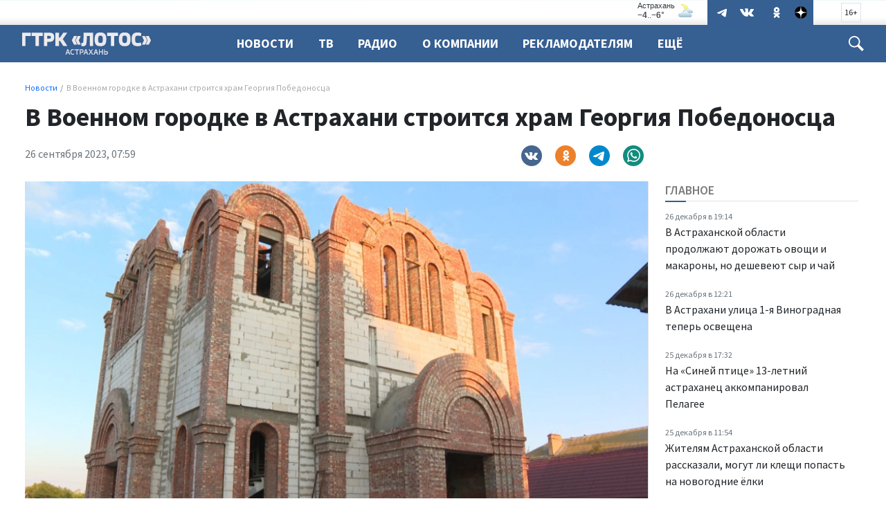

--- FILE ---
content_type: text/html; charset=UTF-8
request_url: https://lotosgtrk.ru/news/v-voennom-gorodke-v-astrakhani-stroitsya-khram-georgiya-pobedonostsa/
body_size: 17659
content:
<!doctype html>
<html lang="ru" data-bs-theme="auto">
<head>
<meta http-equiv="Content-Type" content="text/html; charset=utf-8" />
<meta http-equiv="X-UA-Compatible" content="IE=edge">
<meta name="viewport" content="width=device-width, initial-scale=1">
<title>В Военном городке в Астрахани строится храм Георгия Победоносца</title>
<meta name="google-site-verification" content="-pqghjq_AoXZxiz8Y-KZYeYzPJPuLn8bkyiv73JAM-A" />
<link rel="preconnect" href="https://fonts.googleapis.com">
<link rel="preconnect" href="https://fonts.gstatic.com" crossorigin>
<link rel="preload" href='https://fonts.googleapis.com/css2?family=Lora:ital,wght@0,400;0,500;0,600;0,700;1,400&family=Source+Sans+Pro:ital,wght@0,300;0,400;0,600;0,700;1,400&display=swap' as="style"/>
<meta name="title" content="В Военном городке в Астрахани строится храм Георгия Победоносца">
<meta name="description" content="Новости Астрахани и Астраханской области">
<meta name="keywords" content="ГТРК Лотос, новости Астраханской области, новости Астрахани, Астраханская область, Астрахань">
<meta name="robots" content="index, follow">
<meta property="yandex_recommendations_image" content="https://lotosgtrk.ru">
<meta name="msapplication-TileColor" content="#da532c">
<meta name="theme-color" content="#ffffff">
<meta name="yandex-verification" content="fa2887689791b56a">
<meta property="og:title" content="В Военном городке в Астрахани строится храм Георгия Победоносца">
<meta property="og:site_name" content="ГТРК Лотос - новости Астрахани и Астраханской области">
<meta property="og:url" content="https://lotosgtrk.ru/news/v-voennom-gorodke-v-astrakhani-stroitsya-khram-georgiya-pobedonostsa/">
<meta property="og:type" content="article">
<meta property="og:locale" content="ru_RU">
<meta property="og:description" content="Новости Астрахани и Астраханской области">
<meta property="og:image" content="https://lotosgtrk.ru">
<meta property="og:image:width" content="624">
<meta property="og:image:height" content="350">
<meta property="article:published_time" content="2023-09-26T07:59:01+04:00">
<meta property="twitter:card" content="summary_large_image">
<meta property="twitter:title" content="В Военном городке в Астрахани строится храм Георгия Победоносца">
<meta property="twitter:description" content="Новости Астрахани и Астраханской области">
<meta property="twitter:url" content="https://lotosgtrk.ru/news/v-voennom-gorodke-v-astrakhani-stroitsya-khram-georgiya-pobedonostsa/">
<meta property="twitter:image" content="https://lotosgtrk.ru">
<meta name="csrf-param" content="_csrf-lotosgtrk">
<meta name="csrf-token" content="kaK-XEXK1jGTXwAr998ylBVxbS0u_6mOKyq-rkkHT-_61tE9LKKlYKYZekWVtnXtYUk5ZH2J7e94TubEEDUXpQ==">
<link type="image/x-icon" href="https://lotosgtrk.ru/favicon.ico" rel="shortcut icon">
<link href="https://lotosgtrk.ru/apple-touch-icon.png" rel="apple-touch-icon" sizes="180x180">
<link type="image/png" href="https://lotosgtrk.ru/favicon-32x32.png" rel="icon" sizes="32x32">
<link type="image/png" href="https://lotosgtrk.ru/favicon-16x16.png" rel="icon" sizes="16x16">
<link href="https://lotosgtrk.ru/safari-pinned-tab.svg" rel="mask-icon" color="#5bbad5">
<link href="https://lotosgtrk.ru/site.webmanifest" rel="manifest">
<link href="https://lotosgtrk.ru/news/v-voennom-gorodke-v-astrakhani-stroitsya-khram-georgiya-pobedonostsa/" rel="canonical">
<link href="https://lotosgtrk.ru/amp/v-voennom-gorodke-v-astrakhani-stroitsya-khram-georgiya-pobedonostsa/" rel="amphtml">
<link href="https://lotosgtrk.ru/assets/css-compress/9c5e461ce2040085c7c9d4b60b7f77a3.css?v=1752066243" rel="stylesheet"> <!-- Yandex Native Ads -->
<script>window.yaContextCb=window.yaContextCb||[]</script>
<script src="https://yandex.ru/ads/system/context.js" async></script>
</head>
<body class="d-flex flex-column h-100 bg-body-gradient" >
<!-- Yandex.Metrika counter -->
<script type="text/javascript" >
(function(m,e,t,r,i,k,a){m[i]=m[i]||function(){(m[i].a=m[i].a||[]).push(arguments)};
m[i].l=1*new Date();
for (var j = 0; j < document.scripts.length; j++) {if (document.scripts[j].src === r) { return; }}
k=e.createElement(t),a=e.getElementsByTagName(t)[0],k.async=1,k.src=r,a.parentNode.insertBefore(k,a)})
(window, document, "script", "https://mc.yandex.ru/metrika/tag.js", "ym");
ym(51985277, "init", {
clickmap:true,
trackLinks:true,
accurateTrackBounce:true,
webvisor:true
});
</script>
<noscript><div><img src="https://mc.yandex.ru/watch/51985277" style="position:absolute; left:-9999px;" alt="" /></div></noscript>
<!-- /Yandex.Metrika counter --> <!-- header START -->
<header>
<div class="container-fluid container-xxl bg-unknown">
<div class="row align-items-start">
<div class="col-12 col-md-4 col-lg-3">
</div>
<div class="col-12 col-md-8 col-lg-9 d-none d-md-block">
<div class="float-end px-4 py-1">
<span class="text-dark fs-7 d-block border px-1 py-1">
16+
</span>
</div>
<div class="float-end px-3" aria-label="Social Links">
<ul class="list-inline menu-social mb-0 pt-0">
<li class="list-inline-item">
<a href="https://t.me/gtrklotos" target="_blank">
<!--<svg width="10px" height="10px" version="1.1" xmlns="http://www.w3.org/2000/svg" xmlns:xlink="http://www.w3.org/1999/xlink" xml:space="preserve" xmlns:serif="http://www.serif.com/" style="fill-rule:evenodd;clip-rule:evenodd;stroke-linejoin:round;stroke-miterlimit:1.41421;"><path id="telegram-1" d="M18.384,22.779c0.322,0.228 0.737,0.285 1.107,0.145c0.37,-0.141 0.642,-0.457 0.724,-0.84c0.869,-4.084 2.977,-14.421 3.768,-18.136c0.06,-0.28 -0.04,-0.571 -0.26,-0.758c-0.22,-0.187 -0.525,-0.241 -0.797,-0.14c-4.193,1.552 -17.106,6.397 -22.384,8.35c-0.335,0.124 -0.553,0.446 -0.542,0.799c0.012,0.354 0.25,0.661 0.593,0.764c2.367,0.708 5.474,1.693 5.474,1.693c0,0 1.452,4.385 2.209,6.615c0.095,0.28 0.314,0.5 0.603,0.576c0.288,0.075 0.596,-0.004 0.811,-0.207c1.216,-1.148 3.096,-2.923 3.096,-2.923c0,0 3.572,2.619 5.598,4.062Zm-11.01,-8.677l1.679,5.538l0.373,-3.507c0,0 6.487,-5.851 10.185,-9.186c0.108,-0.098 0.123,-0.262 0.033,-0.377c-0.089,-0.115 -0.253,-0.142 -0.376,-0.064c-4.286,2.737 -11.894,7.596 -11.894,7.596Z"/></svg>-->
<svg width="28" height="26" xmlns="http://www.w3.org/2000/svg" xmlns:xlink="http://www.w3.org/1999/xlink" viewBox="0 0 240.1 240.1" enable-background="new 0 0 240.1 240.1" xml:space="preserve">
<g>
<path id="Path-3" fill-rule="evenodd" clip-rule="evenodd" fill="#FFFFFF" d="M54.3,118.8c35-15.2,58.3-25.3,70-30.2
c33.3-13.9,40.3-16.3,44.8-16.4c1,0,3.2,0.2,4.7,1.4c1.2,1,1.5,2.3,1.7,3.3s0.4,3.1,0.2,4.7c-1.8,19-9.6,65.1-13.6,86.3
c-1.7,9-5,12-8.2,12.3c-7,0.6-12.3-4.6-19-9c-10.6-6.9-16.5-11.2-26.8-18c-11.9-7.8-4.2-12.1,2.6-19.1c1.8-1.8,32.5-29.8,33.1-32.3
c0.1-0.3,0.1-1.5-0.6-2.1c-0.7-0.6-1.7-0.4-2.5-0.2c-1.1,0.2-17.9,11.4-50.6,33.5c-4.8,3.3-9.1,4.9-13,4.8
c-4.3-0.1-12.5-2.4-18.7-4.4c-7.5-2.4-13.5-3.7-13-7.9C45.7,123.3,48.7,121.1,54.3,118.8z" />
</g>
</svg>
</a>
</li>
<li class="list-inline-item">
<a href="https://vk.com/lotos_tv" target="_blank" class="pe-3">
<svg xmlns="http://www.w3.org/2000/svg" width="20" height="20" viewBox="0 0 24 24">
<path fill="white" d="M13.162 18.994c.609 0 .858-.406.851-.915-.031-1.917.714-2.949 2.059-1.604 1.488 1.488 1.796 2.519 3.603 2.519h3.2c.808 0 1.126-.26 1.126-.668 0-.863-1.421-2.386-2.625-3.504-1.686-1.565-1.765-1.602-.313-3.486 1.801-2.339 4.157-5.336 2.073-5.336h-3.981c-.772 0-.828.435-1.103 1.083-.995 2.347-2.886 5.387-3.604 4.922-.751-.485-.407-2.406-.35-5.261.015-.754.011-1.271-1.141-1.539-.629-.145-1.241-.205-1.809-.205-2.273 0-3.841.953-2.95 1.119 1.571.293 1.42 3.692 1.054 5.16-.638 2.556-3.036-2.024-4.035-4.305-.241-.548-.315-.974-1.175-.974h-3.255c-.492 0-.787.16-.787.516 0 .602 2.96 6.72 5.786 9.77 2.756 2.975 5.48 2.708 7.376 2.708z" />
</svg>
</a>
</li>
<li class="list-inline-item">
<a href="https://ok.ru/gtrklotos" target="_blank">
<svg class="" width="28" height="26" viewBox="0 0 159 159" xmlns="http://www.w3.org/2000/svg">
<path d="M2.66478e-05 76.32C2.66478e-05 40.3383 2.6536e-05 22.3554 11.13 11.13C22.26 -0.0953733 40.2906 2.66478e-05 76.32 2.66478e-05H82.68C118.662 2.66478e-05 136.645 2.6536e-05 147.87 11.13C159.095 22.26 159 40.2906 159 76.32V82.68C159 118.662 159 136.645 147.87 147.87C136.74 159.095 118.709 159 82.68 159H76.32C40.3383 159 22.3554 159 11.13 147.87C-0.0953733 136.74 2.66478e-05 118.709 2.66478e-05 82.68V76.32Z" fill="transparent"></path>
<path d="M79.6541 81.0677C92.9169 81.0677 103.729 70.2556 103.729 56.9928C103.729 43.73 92.9169 32.918 79.6541 32.918C66.2472 32.918 55.4351 43.73 55.4351 56.9928C55.4351 70.2556 66.2472 81.0677 79.6541 81.0677ZM79.6541 47.0457C85.1322 47.0457 89.6012 51.5147 89.6012 56.9928C89.6012 62.4709 85.1322 66.9399 79.6541 66.9399C74.176 66.9399 69.707 62.4709 69.707 56.9928C69.5629 51.5147 74.0318 47.0457 79.6541 47.0457Z" fill="white"></path>
<path d="M89.3129 100.818C94.2144 99.6645 98.9717 97.7904 103.297 95.0514C106.612 93.0331 107.621 88.5642 105.459 85.2485C103.441 81.9328 98.9717 80.9236 95.656 83.086C85.8531 89.285 73.0228 89.285 63.2198 83.086C59.9041 81.0678 55.5793 81.9328 53.4169 85.2485C51.5428 88.5642 52.5519 92.889 55.8676 94.9072C60.1925 97.6463 64.9498 99.5204 69.8512 100.674L56.4443 114.081C53.7052 116.82 53.7052 121.289 56.4443 124.028C57.8859 125.469 59.6158 126.046 61.4899 126.046C63.364 126.046 65.0939 125.325 66.5355 124.028L79.7983 110.765L93.0611 124.028C95.8002 126.767 100.269 126.767 103.008 124.028C105.747 121.289 105.747 116.82 103.008 114.081L89.3129 100.818Z" fill="white"></path>
<path d="M79.6541 81.0677C92.9169 81.0677 103.729 70.2556 103.729 56.9928C103.729 43.73 92.9169 32.918 79.6541 32.918C66.2471 32.918 55.4351 43.73 55.4351 56.9928C55.4351 70.2556 66.2471 81.0677 79.6541 81.0677ZM79.6541 47.0457C85.1322 47.0457 89.6012 51.5147 89.6012 56.9928C89.6012 62.4709 85.1322 66.9399 79.6541 66.9399C74.176 66.9399 69.707 62.4709 69.707 56.9928C69.5628 51.5147 74.0318 47.0457 79.6541 47.0457Z" fill="white"></path>
<path d="M89.3129 100.818C94.2144 99.6645 98.9717 97.7904 103.296 95.0514C106.612 93.0331 107.621 88.5642 105.459 85.2485C103.441 81.9328 98.9717 80.9236 95.656 83.086C85.853 89.285 73.0227 89.285 63.2198 83.086C59.9041 81.0678 55.5793 81.9328 53.4169 85.2485C51.5428 88.5642 52.5519 92.889 55.8676 94.9072C60.1924 97.6463 64.9497 99.5204 69.8512 100.674L56.4442 114.081C53.7052 116.82 53.7052 121.289 56.4442 124.028C57.8859 125.469 59.6158 126.046 61.4899 126.046C63.364 126.046 65.0939 125.325 66.5355 124.028L79.7983 110.765L93.0611 124.028C95.8001 126.767 100.269 126.767 103.008 124.028C105.747 121.289 105.747 116.82 103.008 114.081L89.3129 100.818Z" fill="white"></path>
</svg>
</a>
</li>
<li class="list-inline-item">
<a href="https://dzen.ru/gtrklotostv" target="_blank">
<svg xmlns="http://www.w3.org/2000/svg" width="20" height="18" viewBox="0 0 120 120"><mask id="mask0_1_194" style="mask-type:alpha" maskUnits="userSpaceOnUse" x="0" y="0" width="120" height="120"><path d="M0 60C0 26.8629 26.8629 0 60 0C93.1371 0 120 26.8629 120 60C120 93.1371 93.1371 120 60 120C26.8629 120 0 93.1371 0 60Z" fill="black"/></mask><g mask="url(#mask0_1_194)"><path d="M0 60C0 26.8629 26.8629 0 60 0C93.1371 0 120 26.8629 120 60C120 93.1371 93.1371 120 60 120C26.8629 120 0 93.1371 0 60Z" fill="black"/><path id="zen-mask-white" fill-rule="evenodd" clip-rule="evenodd" d="M58.202 0C57.8998 24.3232 56.2395 37.994 47.1168 47.1167C37.994 56.2394 24.3232 57.8998 0 58.2019V61.798C24.3232 62.1002 37.9941 63.7605 47.1168 72.8833C56.2395 82.006 57.8998 95.6768 58.202 120H61.798C62.1002 95.6768 63.7606 82.006 72.8833 72.8832C82.006 63.7605 95.6768 62.1002 120 61.798V58.2019C95.6768 57.8997 82.006 56.2394 72.8832 47.1167C63.7605 37.994 62.1002 24.3231 61.798 0H58.202Z" fill="white"/></g></svg>
</a>
</li>
</ul>
</div>
<div class="float-end">
<a style="display: block; position: relative; border: 0; padding: 0; margin: 0; text-decoration: none;" id="meteonova_inf_88_31_2_34880" href="//www.meteonova.ru/weather/34880-Astrahan.htm" alt="Погода в Астрахани" title="Погода в Астрахани"></a>
<script type="text/javascript">
(function() {
var script = document.createElement("script");
script.src = "//www.meteonova.ru/informer/html/js/install.min.js";
script.charset = "UTF-8";
script.defer = true;
script.onload = function() {
new MeteonovaInf({
type: "88_31_2",
cities: ["34880"],
scheme: {"border_radius":"0","box_shadow":"none","border_color":"#e9ecef","background_color":"transparent","city_color":"#343a40","main_color":"#495057","params_color":"#868e96"}
});
};
document.getElementsByTagName("head")[0].appendChild(script);
})();
</script>
</div>
</div>
</div>
</div>
<div class="container-fluid container-xxl d-flex flex-row gx-4 gx-md-3 bg-firm header-nav" id="header-nav">
<div class="col-8 col-md-3 col-lg-3">
<div class="logo ms-1 ms-md-2 ms-lg-4 mt-2">
<a href="/">
<span>ГТРК Лотос</span> </a>
</div>
</div>
<div class="col-4 col-md-9 col-lg-9 d-flex">
<div class="flex-grow-1">
<nav class="menu-main d-none d-md-block " role="navigation" aria-label="Main Menu" data-nav="priority">
<ul class="list-inline menu-root d-block">
<li class="list-inline-item dropdown">
<a class="text-white fw-bold text-uppercase" href="/news/" aria-expanded="false">Новости</a>
</li>
<li class="list-inline-item dropdown">
<a href="/tv/" class="text-uppercase text-white fw-bold" aria-expanded="false">ТВ</a>
</li>
<li class="list-inline-item">
<a href="/radio/" class="text-uppercase text-white fw-bold">Радио</a>
</li>
<li class="list-inline-item dropdown">
<a href="/about/direction/" class="text-uppercase text-white fw-bold" role="button" data-bs-toggle="dropdown" aria-expanded="false">О компании</a>
<ul class="dropdown-menu">
<li><a class="dropdown-item fs-6" href="/about/direction/">Руководство</a></li>
<li><a class="dropdown-item fs-6" href="/about/team/">Лица компании</a></li>
</ul>
</li>
<li class="list-inline-item">
<a href="/advertisers/" class="text-uppercase text-white fw-bold">Рекламодателям</a>
</li>
<!--
<li class="list-inline-item dropdown">
<a href="/advertisers/" class="text-uppercase text-white fw-bold">Рекламодателям</a>
<ul class="dropdown-menu">
<li><a class="dropdown-item fs-6" href="/advertisers/commercial-projects/">Коммерческие проекты</a></li>
<li><a class="dropdown-item fs-6" href="/advertisers/application/">Заявка на рекламу</a></li>
</ul>
</li>
-->
<li class="list-inline-item">
<a href="/contacts/" class="text-uppercase text-white fw-bold">Контакты</a>
</li>
</ul>
</nav>
</div>
<div class="trigger-search ms-1 ms-md-2 ms-lg-4 mt-3 me-4 me-md-2 me-lg-4" id="trigger-search">
<div class="icon-search">
<svg xmlns="http://www.w3.org/2000/svg" width="22" height="22" viewBox="0 0 24 24">
<path fill="#FFFFFF" d="M21.172 24l-7.387-7.387c-1.388.874-3.024 1.387-4.785 1.387-4.971 0-9-4.029-9-9s4.029-9 9-9 9 4.029 9 9c0 1.761-.514 3.398-1.387 4.785l7.387 7.387-2.828 2.828zm-12.172-8c3.859 0 7-3.14 7-7s-3.141-7-7-7-7 3.14-7 7 3.141 7 7 7z"/>
</svg>
</div>
</div>
<div class="trigger-menu float-end position-relative d-flex d-md-none" id="trigger-menu">
<div class="hamburger position-absolute" id="trigger-menu-ham">
<div class="icon"></div>
</div>
</div>
</div>
</div>
<div class="">
<div class="container-fluid container-xxl d-flex flex-row justify-content-center position-relative">
<div class="collapse py-4 bg-white col-12 col-lg-12 position-absolute" id="collapseSearch">
<div class="px-4">
<form id="w0" class="" action="/search/results/" method="get"> <div class="row mb-3">
<div class="col-9">
<input type="text" id="search-keywords" class="form-control search-field" name="keywords" maxlength="250" value="" aria-required="true">
</div>
<div class="col-3 d-grid">
<button type="submit" class="btn btn-primary expanded button-section">Искать</button>
</div>
</div>
</form> </div>
</div>
</div>
</div>
<div class="container-fluid container-xxl d-flex flex-row position-relative">
<div class="row bg-white shadow-lg rounded-0 d-none menu-mega w-100" id="menu-mega">
<div class="col-lg-12 col-xl-12">
<div class="px-1 flex-fill">
<div class="row ">
<div class="col-12 col-md-2 col-lg-2 pb-2 pt-2 pt-md-4 pe-2 ">
<ul class="list-unstyled lh-lg">
<li class="nav-item"><a href="/news/" class="nav-link fw-bold text-uppercase">Новости</a></li>
<li class="nav-item"><a href="/tv/" class="nav-link fw-bold text-uppercase">ТВ</a></li>
<li class="nav-item"><a href="/radio/" class="nav-link fw-bold text-uppercase">Радио</a></li>
</ul>
</div>
<div class="col-12 col-md-3 col-lg-3 pb-2 pt-2 pt-md-4 ps-md-4">
<h6 class="fw-bold text-uppercase">ТВ</h6>
<ul class="list-unstyled lh-lg">
</ul>
</div>
<div class="col-12 col-md-3 col-lg-3 pb-2 pt-2 pt-md-4 ps-md-4">
<h6 class="fw-bold text-uppercase">Радио</h6>
<ul class="list-unstyled lh-lg">
</ul>
</div>
<div class="col-12 col-md-2 col-lg-2 pb-2 pt-2 pt-md-4 ps-md-4">
<h6 class="fw-bold text-uppercase">ГТРК Лотос</h6>
<ul class="list-unstyled lh-lg">
<li class="nav-item fs-6"><a href="/about/direction/" class="nav-link">Руководство</a></li>
<li class="nav-item fs-6"><a href="/about/team/" class="nav-link">Лица компании</a></li>
<li class="nav-item"><a href="/contacts/" class="nav-link text-small pb-0 ">Контакты</a></li>
<li class="nav-item"><a href="/advertisers/" class="nav-link text-small pb-0 ">Рекламодателям</a></li>
</ul>
</div>
</div>
</div>
</div>
</div>
</div>
<div class="clearfix"></div>
</header>
<!-- header END -->
<main role="main" class="flex-shrink-0">
<div class="overlay d-none" id="overlay"></div>
<!-- section-news-full START -->
<section class="container-fluid container-xxl bg-white section-news-full">
<div class="row gx-4 gx-md-3 px-2 px-lg-4">
<!-- news-full START -->
<article class="col-12 col-md-12 col-lg-12 ps-2 pe-2 pe-md-4 pt-md-3 news-full">
<div class="adv__horizontal adv_fullpage text-center">
</div>
<div class="col-12 col-xxl-11 offset-xxl-1 ps-xxl-4">
<div class="breadcrumb-wrapper">
<!-- Breadcrumb -->
<nav aria-label="Хлебные крошки" data-role="breadcrumbs" class="overflow-hidden">
<ul class="breadcrumb breadcrumb-block" itemscope itemtype="http://schema.org/BreadcrumbList"><li class="breadcrumb-item" aria-current="page" itemprop="itemListElement" itemscope itemtype="http://schema.org/ListItem"><a href="/news/" itemprop="item"><span itemprop="name">Новости</span></a><meta itemprop="position" content="1" /></li><li class="breadcrumb-item active" aria-current="page">В Военном городке в Астрахани строится храм Георгия Победоносца</li></ul><!-- Breadcrumb -->
</nav>
</div>
</div>
<div class="clearfix"></div>
<div class="col-12 col-xxl-11 offset-xxl-1 ps-0 ps-xxl-4 pb-md-1 news-headline">
<h1 class="news-title">
В Военном городке в Астрахани строится храм Георгия Победоносца </h1>
</div>
<div class="clearfix"></div>
<div class="col-12 col-md-12 col-xl-9 col-xxl-8 offset-xxl-1 ps-0 ps-xxl-4 meta-info pt-md-2 mb-3 d-md-flex justify-content-between">
<div class="fs-7 fs-md-6">
<time class="text-muted meta-date" itemprop="datePublished" datetime="2023-09-26T07:59">26 сентября 2023, 07:59</time>
</div>
<div class="ms-lg-2 d-none d-md-flex">
<ul class="list-inline social-share social-mini mb-0">
<li class="vk-share rounded-circle">
<a rel="noopener nofollow" class="rounded-circle" href="http://vk.com/share.php?url=https://lotosgtrk.ru/news/v-voennom-gorodke-v-astrakhani-stroitsya-khram-georgiya-pobedonostsa/&amp;title=&amp;description=&amp;image=" onclick="window.open(this.href, 'vkwindow','left=20,top=20,width=600,height=300,toolbar=0,resizable=1'); return false;" target="_blank">
</a>
</li>
<li class="ok-share rounded-circle">
<a rel="noopener nofollow" class="rounded-circle" href="https://connect.ok.ru/dk?st.cmd=WidgetSharePreview&amp;st.shareUrl=https://lotosgtrk.ru/news/v-voennom-gorodke-v-astrakhani-stroitsya-khram-georgiya-pobedonostsa/&amp;title=" onclick="window.open(this.href, 'okwindow','left=20,top=20,width=600,height=300,toolbar=0,resizable=1'); return false;" target="_blank">
</a>
</li>
<li class="tg-share rounded-circle">
<a rel="noopener nofollow" class="rounded-circle" href="https://t.me/share/url?url=https://lotosgtrk.ru/news/v-voennom-gorodke-v-astrakhani-stroitsya-khram-georgiya-pobedonostsa/" onclick="window.open(this.href, 'tgwindow','left=20,top=20,width=600,height=300,toolbar=0,resizable=1'); return false;" target="_blank">
</a>
</li>
<li class="wa-share rounded-circle">
<a rel="noopener nofollow" class="rounded-circle" href="https://api.whatsapp.com/send?text=%20https://lotosgtrk.ru/news/v-voennom-gorodke-v-astrakhani-stroitsya-khram-georgiya-pobedonostsa/" onclick="window.open(this.href, 'wawindow','left=20,top=20,width=600,height=300,toolbar=0,resizable=1'); return false;" target="_blank">
</a>
</li>
</ul>
</div>
</div>
<div class="clearfix"></div>
<div class="row">
<div class="col-12 col-xl-9 pe-xl-0 gx-0 gx-md-4">
<div class="pe-xl-0 news-figure">
<div class="col-12 news-picture">
<img class="img-fluid" src="https://lotosgtrk.ru/i/94/94611d9c31c90ce05b85d5d5b89ffa92.webp" srcset="https://lotosgtrk.ru/i/9f/9f31d63ccfb4a4c38141e4122d848142.webp 640w,https://lotosgtrk.ru/i/10/104c5e46be493249960ada38824e7795.webp 1200w" width="880" height="495" alt="В Военном городке в Астрахани строится храм Георгия Победоносца" loading="eager"> </div>
<div class="col-12 news-info">
</div>
<div class="clearfix"></div>
</div>
<div class="clearfix" id="set-menu"></div>
</div>
<div class="gx-0 col-12 col-xl-3 d-none d-xl-flex border-start">
<div class="column-block top-news ps-2 ps-xl-4">
<h3 class="column-block-header">Главное</h3>
<ul class="list-unstyled list-news mb-0">
<li class="pt-0 pb-2 d-flex flex-row">
<a href="https://lotosgtrk.ru/news/v-astrahanskoj-oblasti-prodolzhayut-dorozhat-ovoshi-i-makarony-no-desheveyut-syr-i-chaj/" class="d-flex">
<div class="me-3">
<span class="fs-7 text-muted">26 декабря в 19:14</span>
<div class="last-news-title">
В Астраханской области продолжают дорожать овощи и макароны, но дешевеют сыр и чай </div>
</div>
</a>
</li>
<li class="py-2 d-flex flex-row">
<a href="https://lotosgtrk.ru/news/v-astrahani-ulica-1-ya-vinogradnaya-teper-osveshena/" class="d-flex">
<div class="me-3">
<span class="fs-7 text-muted">26 декабря в 12:21</span>
<div class="last-news-title">
В Астрахани улица 1-я Виноградная теперь освещена </div>
</div>
</a>
</li>
<li class="py-2 d-flex flex-row">
<a href="https://lotosgtrk.ru/news/na-sinej-ptice-13-letnij-astrahanec-akkompaniroval-pelagee/" class="d-flex">
<div class="me-3">
<span class="fs-7 text-muted">25 декабря в 17:32</span>
<div class="last-news-title">
На «Синей птице» 13-летний астраханец аккомпанировал Пелагее </div>
</div>
</a>
</li>
<li class="py-2 d-flex flex-row">
<a href="https://lotosgtrk.ru/news/astrahancam-rasskazali-mogut-li-kleshi-popast-na-novogodnie-yolki/" class="d-flex">
<div class="me-3">
<span class="fs-7 text-muted">25 декабря в 11:54</span>
<div class="last-news-title">
Жителям Астраханской области рассказали, могут ли клещи попасть на новогодние ёлки </div>
</div>
</a>
</li>
<li class="py-2 d-flex flex-row">
<a href="https://lotosgtrk.ru/news/v-astrahani-osudili-direktora-strojfirmy-za-dachu-vzyatki-pri-rekonstrukcii-kinoteatra-oktyabr/" class="d-flex">
<div class="me-3">
<span class="fs-7 text-muted">25 декабря в 10:31</span>
<div class="last-news-title">
В Астрахани осудили директора стройфирмы за дачу взятки при реконструкции кинотеатра «Октябрь» </div>
</div>
</a>
</li>
</ul> </div>
</div>
</div>
<div class="row">
<div class="col-12 col-lg-8 col-xl-9">
<div class="pt-3 mx-auto news-text" id="news-text">
<div class="news-fulltext">
<b>В Военном городке в Астрахани продолжается строительство церкви святого великомученика Георгия Победоносца. Храм по новым технологиям каркасно-монолитного строительства возводит интернациональная бригада. Предположительно, православную святыню достроят к 2025 году, но всё зависит от средств. Подробности в нашем сюжете.</b><br>
<br>
Прошло совсем немного времени с того момента, как из Астрахани в Элисту увезли ковчег с мощами великомученика Георгия Победоносца. До сих пор местные жители, которые встречали святыню в кремле, Успенском кафедральном соборе, испытывают особый подъём чувств. А вот московские гости восхитились красотой астраханских храмов.<br>
<br>
<blockquote>
«Для людей, живущих в Москве, Астрахань − это где-то далеко, это рыба, Волга, вобла. А то, что в этом столь прекрасном городе есть прекрасные люди и места. Сердце замирает, когда видишь стены астраханского кремля, когда заходишь в собор», − отмечает ответственный секретарь всемирного русского народного собора Сергей Рудов.
</blockquote>
<br>
Не все жители области знают о том, что вот уже 6 лет в Военном городке строится храм Георгия Победоносца покровителя воинов. Пока богослужения проходят во временной церкви. А новый храм поднимается прямо на глазах. Высота четырехпрестольной церкви будет более 30 метров. Площадь православной святыни составляет порядка 300 квадратных метров. Хор разместят на высоте 6 метров, а свет в церковь проникнет через множество арочных окон.<br>
<br>
<blockquote>
«Самое сложное осталось в строительстве − залить кровлю на храме. Она будет состоять из бетона. 160 тонн практически на верхней части храма будет лежать. Эту работу никак нельзя прервать или остановить», − рассказывает настоятель храма святого Георгия Победоносца протоиерей Максим Каргин.
</blockquote>
<br>
И вот уже вторую неделю на нижнем этаже церкви все желающие могут бесплатно посмотреть фильм «Русский крест». В центре повествования судьба обычного крестьянина Ивана. Он потерял жену, запил и лишился руки. Вместе с ним пьёт всё село, доведённое до упадка "рыночными реформами" лихих 90-ых.<br>
<br>
<blockquote>
− И увидел он во сне, как летел великий воин на невиданном коне.
</blockquote>
<br>
Приснился Ивану вещий сон, в котором Георгий Победоносец спасает его от тёмного змея и направляет на путь истинный. Борьба святых и чёрных сил актуальна и сегодня.<br>
<br>
<blockquote>
«Вера человеческая может поднять с самого дна. Герой справился сам с собой, помог людям, которые жили в селе поверить, помочь и восстановить храм», − говорит прихожанка Ирина Мансурова.
</blockquote>
<blockquote>
«Самое главное, что люди не только сами могут прийти к добру и свету, но и повести за собой других людей. Спасётся один и спасутся тысячи вокруг него», − считает прихожанка Наталья Мыльникова.
</blockquote>
<br>
Кстати, настоятель храма протоиерей Максим Каргин, учитывая просьбы прихожан, решил продлить просмотр фильма до 1 октября. Его могут посмотреть все желающие в будние дни с 6 вечера, а в выходные в 10 утра. </div>
</div>
<div class="d-flex d-md-none justify-content-center">
<ul class="list-inline social-share social-mini mb-0">
<li class="vk-share rounded-circle">
<a rel="noopener nofollow" class="rounded-circle" href="http://vk.com/share.php?url=https://lotosgtrk.ru/news/v-voennom-gorodke-v-astrakhani-stroitsya-khram-georgiya-pobedonostsa/&amp;title=&amp;description=&amp;image=" onclick="window.open(this.href, 'vkwindow','left=20,top=20,width=600,height=300,toolbar=0,resizable=1'); return false;" target="_blank">
</a>
</li>
<li class="ok-share rounded-circle">
<a rel="noopener nofollow" class="rounded-circle" href="https://connect.ok.ru/dk?st.cmd=WidgetSharePreview&amp;st.shareUrl=https://lotosgtrk.ru/news/v-voennom-gorodke-v-astrakhani-stroitsya-khram-georgiya-pobedonostsa/&amp;title=" onclick="window.open(this.href, 'okwindow','left=20,top=20,width=600,height=300,toolbar=0,resizable=1'); return false;" target="_blank">
</a>
</li>
<li class="tg-share rounded-circle">
<a rel="noopener nofollow" class="rounded-circle" href="https://t.me/share/url?url=https://lotosgtrk.ru/news/v-voennom-gorodke-v-astrakhani-stroitsya-khram-georgiya-pobedonostsa/" onclick="window.open(this.href, 'tgwindow','left=20,top=20,width=600,height=300,toolbar=0,resizable=1'); return false;" target="_blank">
</a>
</li>
<li class="wa-share rounded-circle">
<a rel="noopener nofollow" class="rounded-circle" href="https://api.whatsapp.com/send?text=%20https://lotosgtrk.ru/news/v-voennom-gorodke-v-astrakhani-stroitsya-khram-georgiya-pobedonostsa/" onclick="window.open(this.href, 'wawindow','left=20,top=20,width=600,height=300,toolbar=0,resizable=1'); return false;" target="_blank">
</a>
</li>
</ul>
</div>
<div class="clearfix"></div>
<div class="row">
<div class="col-12 col-md-9 offset-md-2 col-lg-8 offset-lg-2 my-4 news-meta-bottom">
<div class="ms-n1">
<ul class="nav nav-tabs tabs-meta-bottom" id="myTab" role="tablist">
</ul>
<div class="tab-content">
</div>
</div>
</div>
</div>
<div class="clearfix"></div>
<div class="mt-2 mb-4">
<div>
<div id="banner-jJI_35VDuqX5" class="flex-grow-0 banner-common">
<b style="color:#003370; word-break: break-word;">Подписывайтесь на нас в сервисах <a style="color:#9d0a0f;" href="https://yandex.ru/news/?favid=254059341" target="_blank">«Новости»</a> и <a style="color:#9d0a0f;" href="https://zen.yandex.ru/id/60ae3fb3638037596f29958e" target="_blank">«Дзен»</a>, а также в <a style="color:#9d0a0f;" href="https://t.me/gtrklotos" target="_blank">Telegram</a> и в соцсетях <a style="color:#9d0a0f;" href="https://vk.com/lotos_tv" target="_blank">«ВКонтакте»</a> и <a style="color:#9d0a0f;" href="https://ok.ru/gtrklotos" target="_blank">«Одноклассники»</a> чтобы оставаться в курсе новостей региона.</b> </div>
</div> </div>
<div class="clearfix"></div>
<div class="column-block mt-3 mb-5">
<h3 class="column-block-header">Читайте также</h3>
<div class="row articles-grid gx-4">
<div class="col-12 col-md-6 col-lg-4 d-flex">
<article class="card news-card">
<a href="https://lotosgtrk.ru/news/v-dagestane-nagradili-studenta-astrahanskogo-vuza-za-spasenie-rebyonka/" data-href="https://lotosgtrk.ru/news/v-dagestane-nagradili-studenta-astrahanskogo-vuza-za-spasenie-rebyonka/">
<figure class="thumbnail mb-0">
<img class="img-fluid" src="https://lotosgtrk.ru/i/b4/b4ef9f1adc5bfc06056dc2465bce79e7.webp" srcset="https://lotosgtrk.ru/i/38/380be4a7822ca8cb38ed538926efa400.webp 640w,https://lotosgtrk.ru/i/5b/5b5953aa28a9a8b3ac41cfc88fa4654b.webp 1200w" width="931" height="525" alt="В Дагестане наградили студента астраханского вуза за спасение ребёнка" loading="eager">
</figure>
<div class="flex-fill pt-2">
<h4 class="card-title headline mb-0">
В Дагестане наградили студента астраханского вуза за спасение ребёнка </h4>
<p class="card-date pt-1 fs-7">
<time datetime="2025-12-26T20:22">
20:22 </time>
</p>
</div>
</a>
</article>
</div>
<div class="col-12 col-md-6 col-lg-4 d-flex">
<article class="card news-card">
<a href="https://lotosgtrk.ru/tv/v-astrahani-prohodit-tradicionnaya-akciya-policejskij-ded-moroz/" data-href="https://lotosgtrk.ru/tv/v-astrahani-prohodit-tradicionnaya-akciya-policejskij-ded-moroz/">
<figure class="thumbnail mb-0">
<img class="img-fluid" src="https://lotosgtrk.ru/i/5d/5df109b3af281c8d18f9d325343c1a37.webp" srcset="https://lotosgtrk.ru/i/59/598703e87cf6e9dfa392de2085d175f5.webp 640w,https://lotosgtrk.ru/i/83/83dedaeb7c342315c03104e6049a068d.webp 1200w" width="931" height="525" alt="В Астрахани проходит традиционная акция «Полицейский Дед Мороз»" loading="eager"> <div class="ff-video-overlay"></div>
</figure>
<div class="flex-fill pt-2">
<h4 class="card-title headline mb-0">
В Астрахани проходит традиционная акция «Полицейский Дед Мороз» </h4>
<p class="card-date pt-1 fs-7">
<time datetime="2025-12-26T19:58">
19:58 </time>
</p>
</div>
</a>
</article>
</div>
<div class="col-12 col-md-6 col-lg-4 d-flex">
<article class="card news-card">
<a href="https://lotosgtrk.ru/news/v-astrahanskoj-oblasti-prodolzhayut-dorozhat-ovoshi-i-makarony-no-desheveyut-syr-i-chaj/" data-href="https://lotosgtrk.ru/news/v-astrahanskoj-oblasti-prodolzhayut-dorozhat-ovoshi-i-makarony-no-desheveyut-syr-i-chaj/">
<figure class="thumbnail mb-0">
<img class="img-fluid" src="https://lotosgtrk.ru/i/28/2832ec2faab3b6879820197530796bc0.webp" srcset="https://lotosgtrk.ru/i/4d/4d366c80a71be9686f4f6c5edae1baf7.webp 640w,https://lotosgtrk.ru/i/3a/3a2c4efa36806543c8661d4b0b4ad493.webp 1200w" width="931" height="525" alt="В Астраханской области продолжают дорожать овощи и макароны, но дешевеют сыр и чай" loading="eager">
</figure>
<div class="flex-fill pt-2">
<h4 class="card-title headline mb-0">
В Астраханской области продолжают дорожать овощи и макароны, но дешевеют сыр и чай </h4>
<p class="card-date pt-1 fs-7">
<time datetime="2025-12-26T19:14">
19:14 </time>
</p>
</div>
</a>
</article>
</div>
<div class="col-12 col-md-6 col-lg-4 d-flex">
<article class="card news-card">
<a href="https://lotosgtrk.ru/news/neprazdnichnyj-maskarad-pritvorstvo-moshennikov-dorogo-obhoditsya-astrahancam/" data-href="https://lotosgtrk.ru/news/neprazdnichnyj-maskarad-pritvorstvo-moshennikov-dorogo-obhoditsya-astrahancam/">
<figure class="thumbnail mb-0">
<img class="img-fluid" src="https://lotosgtrk.ru/i/de/de1d0d57163495d1d5fd6f06ca94e898.webp" srcset="https://lotosgtrk.ru/i/8f/8fd54af0afd26b20cc11f5664e33a284.webp 640w,https://lotosgtrk.ru/i/5d/5d3896dcaead1db37a77390da5fb5382.webp 1200w" width="931" height="525" alt="Непраздничный маскарад: притворство мошенников дорого обходится астраханцам " loading="eager">
</figure>
<div class="flex-fill pt-2">
<h4 class="card-title headline mb-0">
Непраздничный маскарад: притворство мошенников дорого обходится астраханцам </h4>
<p class="card-date pt-1 fs-7">
<time datetime="2025-12-26T16:31">
16:31 </time>
</p>
</div>
</a>
</article>
</div>
<div class="col-12 col-md-6 col-lg-4 d-flex">
<article class="card news-card">
<a href="https://lotosgtrk.ru/news/pod-nastavnichestvom-pobedonoscev-astrahanskaya-molodyozh-generiruet-idei/" data-href="https://lotosgtrk.ru/news/pod-nastavnichestvom-pobedonoscev-astrahanskaya-molodyozh-generiruet-idei/">
<figure class="thumbnail mb-0">
<img class="img-fluid" src="https://lotosgtrk.ru/i/3d/3db1bb0abc0d181f0e10669faad0af00.webp" srcset="https://lotosgtrk.ru/i/8f/8ff9b43f7573c087ee59a02422889620.webp 640w,https://lotosgtrk.ru/i/8f/8f1f7566323c9f92973dffae489561c6.webp 1200w" width="931" height="525" alt="Под наставничеством «Победоносцев» астраханская молодёжь генерирует идеи" loading="eager">
</figure>
<div class="flex-fill pt-2">
<h4 class="card-title headline mb-0">
Под наставничеством «Победоносцев» астраханская молодёжь генерирует идеи </h4>
<p class="card-date pt-1 fs-7">
<time datetime="2025-12-26T15:48">
15:48 </time>
</p>
</div>
</a>
</article>
</div>
</div> </div>
</div>
<aside class="col-12 col-lg-4 col-xl-3 gx-0 border-lg-start basic-right">
<div class="column-common bg-white pt-4 pb-3 ps-3 ps-lg-4 sticky-top">
<div id="mobile-unset-menu"></div>
<div id="set-menu"></div>
<div class="column-block last-news d-none d-xl-flex flex-column">
<h3 class="column-block-header">
<a href="" class="text-reset">Новости</a>
</h3>
<ul class="list-unstyled list-news">
<li class="py-2 d-flex flex-row">
<a href="https://lotosgtrk.ru/news/v-dagestane-nagradili-studenta-astrahanskogo-vuza-za-spasenie-rebyonka/" class="d-flex">
<div class="d-none d-lg-block pe-lg-3 pb-1 pt-1">
<img class="img-fluid" src="https://lotosgtrk.ru/i/f3/f3ce4bcf89337c3577b7b7ab42b83223.jpg" width="70" height="70" alt="В Дагестане наградили студента астраханского вуза за спасение ребёнка"> </div>
<div class="me-3">
<span class="fs-7 text-muted">26 декабря в 20:22</span>
<div class="last-news-title">
В Дагестане наградили студента астраханского вуза за спасение ребёнка </div>
</div>
</a>
</li>
<li class="py-2 d-flex flex-row">
<a href="https://lotosgtrk.ru/news/v-astrahanskoj-oblasti-prodolzhayut-dorozhat-ovoshi-i-makarony-no-desheveyut-syr-i-chaj/" class="d-flex">
<div class="d-none d-lg-block pe-lg-3 pb-1 pt-1">
<img class="img-fluid" src="https://lotosgtrk.ru/i/80/80af0c0b0e657e9c72233d7197a7cca7.jpg" width="70" height="70" alt="В Астраханской области продолжают дорожать овощи и макароны, но дешевеют сыр и чай"> </div>
<div class="me-3">
<span class="fs-7 text-muted">26 декабря в 19:14</span>
<div class="last-news-title">
В Астраханской области продолжают дорожать овощи и макароны, но дешевеют сыр и чай </div>
</div>
</a>
</li>
<li class="py-2 d-flex flex-row">
<a href="https://lotosgtrk.ru/news/neprazdnichnyj-maskarad-pritvorstvo-moshennikov-dorogo-obhoditsya-astrahancam/" class="d-flex small-last-item">
<div class="d-none d-lg-block pe-lg-3 pb-1 pt-1">
<img class="img-fluid" src="https://lotosgtrk.ru/i/84/847f3f31469b407e391442f76dc786a6.jpg" width="70" height="70" alt="Непраздничный маскарад: притворство мошенников дорого обходится астраханцам "> </div>
<div class="me-3">
<span class="fs-7 text-muted">26 декабря в 16:31</span>
<div class="last-news-title">
Непраздничный маскарад: притворство мошенников дорого обходится астраханцам </div>
</div>
</a>
</li>
<li class="py-2 d-flex flex-row">
<a href="https://lotosgtrk.ru/news/pod-nastavnichestvom-pobedonoscev-astrahanskaya-molodyozh-generiruet-idei/" class="d-flex hide-for-small-only">
<div class="d-none d-lg-block pe-lg-3 pb-1 pt-1">
<img class="img-fluid" src="https://lotosgtrk.ru/i/bc/bc3b24c19a71d41d2ab43ec09ac19557.jpg" width="70" height="70" alt="Под наставничеством «Победоносцев» астраханская молодёжь генерирует идеи"> </div>
<div class="me-3">
<span class="fs-7 text-muted">26 декабря в 15:48</span>
<div class="last-news-title">
Под наставничеством «Победоносцев» астраханская молодёжь генерирует идеи </div>
</div>
</a>
</li>
</ul> </div>
<div class="gx-0 col-12 col-xl-3 d-flex d-xl-none border-xl-start">
<div class="column-block top-news ps-2 ps-xl-4">
<h3 class="column-block-header">Главное</h3>
<ul class="list-unstyled list-news mb-0">
<li class="pt-0 pb-2 d-flex flex-row">
<a href="https://lotosgtrk.ru/news/v-astrahanskoj-oblasti-prodolzhayut-dorozhat-ovoshi-i-makarony-no-desheveyut-syr-i-chaj/" class="d-flex">
<div class="me-3">
<span class="fs-7 text-muted">26 декабря в 19:14</span>
<div class="last-news-title">
В Астраханской области продолжают дорожать овощи и макароны, но дешевеют сыр и чай </div>
</div>
</a>
</li>
<li class="py-2 d-flex flex-row">
<a href="https://lotosgtrk.ru/news/v-astrahani-ulica-1-ya-vinogradnaya-teper-osveshena/" class="d-flex">
<div class="me-3">
<span class="fs-7 text-muted">26 декабря в 12:21</span>
<div class="last-news-title">
В Астрахани улица 1-я Виноградная теперь освещена </div>
</div>
</a>
</li>
<li class="py-2 d-flex flex-row">
<a href="https://lotosgtrk.ru/news/na-sinej-ptice-13-letnij-astrahanec-akkompaniroval-pelagee/" class="d-flex">
<div class="me-3">
<span class="fs-7 text-muted">25 декабря в 17:32</span>
<div class="last-news-title">
На «Синей птице» 13-летний астраханец аккомпанировал Пелагее </div>
</div>
</a>
</li>
<li class="py-2 d-flex flex-row">
<a href="https://lotosgtrk.ru/news/astrahancam-rasskazali-mogut-li-kleshi-popast-na-novogodnie-yolki/" class="d-flex">
<div class="me-3">
<span class="fs-7 text-muted">25 декабря в 11:54</span>
<div class="last-news-title">
Жителям Астраханской области рассказали, могут ли клещи попасть на новогодние ёлки </div>
</div>
</a>
</li>
<li class="py-2 d-flex flex-row">
<a href="https://lotosgtrk.ru/news/v-astrahani-osudili-direktora-strojfirmy-za-dachu-vzyatki-pri-rekonstrukcii-kinoteatra-oktyabr/" class="d-flex">
<div class="me-3">
<span class="fs-7 text-muted">25 декабря в 10:31</span>
<div class="last-news-title">
В Астрахани осудили директора стройфирмы за дачу взятки при реконструкции кинотеатра «Октябрь» </div>
</div>
</a>
</li>
</ul> </div>
</div>
<div id="adv-start-right"></div>
<div class="margin-bottom-2">
<div class="adv adv__withbordertop adv__horizontal_label text-center padding-bottom-1">
</div>
<div class="adv adv__newscolumn adv__top size-or">
</div>
</div>
<div class="clearfix"></div>
</div>
</aside>
</div>
</article>
<!-- news-full END -->
</div>
</section>
<!-- section-news-full END -->
<div class="clearfix"></div>	</main>
<div class="clearfix" id="unset-menu"></div>
<!-- footer START -->
<footer class="footer" id="footer">
<div class="container-fluid container-xxl d-block bg-dark-half-firm">
<div class="row px-1 px-lg-3 py-4">
<div class="col-12 col-md-4 col-lg-3 order-1 ps-md-1 pe-md-5">
<div class="footer-logo w-100 mb-4">
<a href="#" id="scrollToTop">
<h5>ГТРК Лотос</h5>
</a>
</div>
<div class="footer-address mb-4">
Свяжитесь с нами: <a href="tel:+78512250264">8 (8512) 25-02-64</a>, <a href="tel:+78512281762">8 (8512) 28-17-62</a>, <a href="tel:+78512258470">8 (8512) 25-84-70</a> - приёмная<br />
<a href="mailto:lotos@lotos.rfn.ru">lotos@lotos.rfn.ru</a> (приёмная) <br /><a href="mailto:trklotos@yandex.ru">trklotos@yandex.ru</a> (интернет-редакция) <br />414040, г. Астрахань, ул. Ляхова, 4 <br />© ГТРК Лотос. Все права защищены. </div>
</div>
<div class="col-12 col-md-4 col-lg-4 order-2">
<ul class="list-unstyled lh-lg mb-0">
<li class="nav-item"><a href="/news/" class="nav-link fw-bold text-uppercase">Новости</a></li>
<li class="nav-item"><a href="/tv/" class="nav-link fw-bold text-uppercase">Передачи</a></li>
<li class="nav-item"><a href="/radio/" class="nav-link fw-bold text-uppercase">Радио</a></li>
<li class="nav-item"><a href="/radio/" class="nav-link fw-bold text-uppercase">Проекты</a></li>
</ul>
</div>
<div class="col-12 col-md-4 col-lg-4 order-3 pe-md-1">
<ul class="list-unstyled lh-lg mb-0">
<li class="nav-item"><a href="#" class="nav-link fw-bold text-uppercase">Неизвестная Астрахань</a></li>
<li class="nav-item"><a href="/about/history/" class="nav-link fw-bold text-uppercase">О компании</a></li>
<li class="nav-item"><a href="/advertisers/" class="nav-link fw-bold text-uppercase">Рекламодателям</a></li>
<li class="nav-item"><a href="/contacts/" class="nav-link fw-bold text-uppercase">Контакты</a></li>
</ul>
</div>
</div>
</div>
<div class="container-fluid container-xxl bg-dark-firm">
<div class="row align-items-start align-items-center gx-1 px-3 py-4">
<div class="col-12 col-md-6 col-lg-6 ps-md-1">
<div class="footer-copyright mb-4">
<p>ФГУП "Всероссийская государственная телевизионная и радиовещательная компания"</p><p>Главный редактор Панина Елена Валерьевна. </p>
<p>При полной или частичной перепечатке текстовых материалов в интернете гиперссылка на LOTOSGTRK.RU обязательна. Реклама на сайте - см. прайс-лист в разделе <a href="/advertisers/">"Рекламодателям"</a>.</p>
</div>
<div class="footer-copyright mb-4">
<p>Свидетельство о регистрации СМИ Эл № ФС77-59166 от 22.08.2014 г. Выдано Федеральной службой по надзору в сфере связи, информационных технологий и массовых коммуникаций (Роскомнадзор). Для детей старше 16 лет.</p> </div>
</div>
<div class="col-12 col-md-6 col-lg-6 pe-md-1">
<div class="float-none float-md-end text-center text-md-start">
<ul class="list-inline mb-0 social-bottom">
<li class="list-inline-item">
<a href="https://t.me/gtrklotos" class="">
<!--<svg width="10px" height="10px" version="1.1" xmlns="http://www.w3.org/2000/svg" xmlns:xlink="http://www.w3.org/1999/xlink" xml:space="preserve" xmlns:serif="http://www.serif.com/" style="fill-rule:evenodd;clip-rule:evenodd;stroke-linejoin:round;stroke-miterlimit:1.41421;"><path id="telegram-1" d="M18.384,22.779c0.322,0.228 0.737,0.285 1.107,0.145c0.37,-0.141 0.642,-0.457 0.724,-0.84c0.869,-4.084 2.977,-14.421 3.768,-18.136c0.06,-0.28 -0.04,-0.571 -0.26,-0.758c-0.22,-0.187 -0.525,-0.241 -0.797,-0.14c-4.193,1.552 -17.106,6.397 -22.384,8.35c-0.335,0.124 -0.553,0.446 -0.542,0.799c0.012,0.354 0.25,0.661 0.593,0.764c2.367,0.708 5.474,1.693 5.474,1.693c0,0 1.452,4.385 2.209,6.615c0.095,0.28 0.314,0.5 0.603,0.576c0.288,0.075 0.596,-0.004 0.811,-0.207c1.216,-1.148 3.096,-2.923 3.096,-2.923c0,0 3.572,2.619 5.598,4.062Zm-11.01,-8.677l1.679,5.538l0.373,-3.507c0,0 6.487,-5.851 10.185,-9.186c0.108,-0.098 0.123,-0.262 0.033,-0.377c-0.089,-0.115 -0.253,-0.142 -0.376,-0.064c-4.286,2.737 -11.894,7.596 -11.894,7.596Z"/></svg>-->
<svg width="30" height="30" xmlns="http://www.w3.org/2000/svg" xmlns:xlink="http://www.w3.org/1999/xlink" viewBox="0 0 240.1 240.1" enable-background="new 0 0 240.1 240.1" xml:space="preserve" class="social-tg">
<g>
<path id="Path-3" fill-rule="evenodd" clip-rule="evenodd" fill="#FFFFFF" d="M54.3,118.8c35-15.2,58.3-25.3,70-30.2
c33.3-13.9,40.3-16.3,44.8-16.4c1,0,3.2,0.2,4.7,1.4c1.2,1,1.5,2.3,1.7,3.3s0.4,3.1,0.2,4.7c-1.8,19-9.6,65.1-13.6,86.3
c-1.7,9-5,12-8.2,12.3c-7,0.6-12.3-4.6-19-9c-10.6-6.9-16.5-11.2-26.8-18c-11.9-7.8-4.2-12.1,2.6-19.1c1.8-1.8,32.5-29.8,33.1-32.3
c0.1-0.3,0.1-1.5-0.6-2.1c-0.7-0.6-1.7-0.4-2.5-0.2c-1.1,0.2-17.9,11.4-50.6,33.5c-4.8,3.3-9.1,4.9-13,4.8
c-4.3-0.1-12.5-2.4-18.7-4.4c-7.5-2.4-13.5-3.7-13-7.9C45.7,123.3,48.7,121.1,54.3,118.8z" />
</g>
</svg>
</a>
</li>
<li class="list-inline-item">
<a href="https://vk.com/lotos_tv">
<svg xmlns="http://www.w3.org/2000/svg" width="20" height="20" viewBox="0 0 24 24" class="social-vk">
<path fill="white" d="M13.162 18.994c.609 0 .858-.406.851-.915-.031-1.917.714-2.949 2.059-1.604 1.488 1.488 1.796 2.519 3.603 2.519h3.2c.808 0 1.126-.26 1.126-.668 0-.863-1.421-2.386-2.625-3.504-1.686-1.565-1.765-1.602-.313-3.486 1.801-2.339 4.157-5.336 2.073-5.336h-3.981c-.772 0-.828.435-1.103 1.083-.995 2.347-2.886 5.387-3.604 4.922-.751-.485-.407-2.406-.35-5.261.015-.754.011-1.271-1.141-1.539-.629-.145-1.241-.205-1.809-.205-2.273 0-3.841.953-2.95 1.119 1.571.293 1.42 3.692 1.054 5.16-.638 2.556-3.036-2.024-4.035-4.305-.241-.548-.315-.974-1.175-.974h-3.255c-.492 0-.787.16-.787.516 0 .602 2.96 6.72 5.786 9.77 2.756 2.975 5.48 2.708 7.376 2.708z" />
</svg>
</a>
</li>
<li class="list-inline-item">
<a href="https://ok.ru/gtrklotos">
<svg width="24" height="24" viewBox="0 0 159 159" xmlns="http://www.w3.org/2000/svg" class="social-ok">
<path d="M2.66478e-05 76.32C2.66478e-05 40.3383 2.6536e-05 22.3554 11.13 11.13C22.26 -0.0953733 40.2906 2.66478e-05 76.32 2.66478e-05H82.68C118.662 2.66478e-05 136.645 2.6536e-05 147.87 11.13C159.095 22.26 159 40.2906 159 76.32V82.68C159 118.662 159 136.645 147.87 147.87C136.74 159.095 118.709 159 82.68 159H76.32C40.3383 159 22.3554 159 11.13 147.87C-0.0953733 136.74 2.66478e-05 118.709 2.66478e-05 82.68V76.32Z" fill="transparent"></path>
<path d="M79.6541 81.0677C92.9169 81.0677 103.729 70.2556 103.729 56.9928C103.729 43.73 92.9169 32.918 79.6541 32.918C66.2472 32.918 55.4351 43.73 55.4351 56.9928C55.4351 70.2556 66.2472 81.0677 79.6541 81.0677ZM79.6541 47.0457C85.1322 47.0457 89.6012 51.5147 89.6012 56.9928C89.6012 62.4709 85.1322 66.9399 79.6541 66.9399C74.176 66.9399 69.707 62.4709 69.707 56.9928C69.5629 51.5147 74.0318 47.0457 79.6541 47.0457Z" fill="white"></path>
<path d="M89.3129 100.818C94.2144 99.6645 98.9717 97.7904 103.297 95.0514C106.612 93.0331 107.621 88.5642 105.459 85.2485C103.441 81.9328 98.9717 80.9236 95.656 83.086C85.8531 89.285 73.0228 89.285 63.2198 83.086C59.9041 81.0678 55.5793 81.9328 53.4169 85.2485C51.5428 88.5642 52.5519 92.889 55.8676 94.9072C60.1925 97.6463 64.9498 99.5204 69.8512 100.674L56.4443 114.081C53.7052 116.82 53.7052 121.289 56.4443 124.028C57.8859 125.469 59.6158 126.046 61.4899 126.046C63.364 126.046 65.0939 125.325 66.5355 124.028L79.7983 110.765L93.0611 124.028C95.8002 126.767 100.269 126.767 103.008 124.028C105.747 121.289 105.747 116.82 103.008 114.081L89.3129 100.818Z" fill="white"></path>
<path d="M79.6541 81.0677C92.9169 81.0677 103.729 70.2556 103.729 56.9928C103.729 43.73 92.9169 32.918 79.6541 32.918C66.2471 32.918 55.4351 43.73 55.4351 56.9928C55.4351 70.2556 66.2471 81.0677 79.6541 81.0677ZM79.6541 47.0457C85.1322 47.0457 89.6012 51.5147 89.6012 56.9928C89.6012 62.4709 85.1322 66.9399 79.6541 66.9399C74.176 66.9399 69.707 62.4709 69.707 56.9928C69.5628 51.5147 74.0318 47.0457 79.6541 47.0457Z" fill="white"></path>
<path d="M89.3129 100.818C94.2144 99.6645 98.9717 97.7904 103.296 95.0514C106.612 93.0331 107.621 88.5642 105.459 85.2485C103.441 81.9328 98.9717 80.9236 95.656 83.086C85.853 89.285 73.0227 89.285 63.2198 83.086C59.9041 81.0678 55.5793 81.9328 53.4169 85.2485C51.5428 88.5642 52.5519 92.889 55.8676 94.9072C60.1924 97.6463 64.9497 99.5204 69.8512 100.674L56.4442 114.081C53.7052 116.82 53.7052 121.289 56.4442 124.028C57.8859 125.469 59.6158 126.046 61.4899 126.046C63.364 126.046 65.0939 125.325 66.5355 124.028L79.7983 110.765L93.0611 124.028C95.8001 126.767 100.269 126.767 103.008 124.028C105.747 121.289 105.747 116.82 103.008 114.081L89.3129 100.818Z" fill="white"></path>
</svg>
</a>
</li>
<li class="list-inline-item">
<a href="https://dzen.ru/gtrklotostv" >
<svg xmlns="http://www.w3.org/2000/svg" class="social-zen" width="40" height="25" viewBox="0 0 120 120"><mask id="mask0_1_194" style="mask-type:alpha" maskUnits="userSpaceOnUse" x="0" y="0" width="120" height="120"><path d="M0 60C0 26.8629 26.8629 0 60 0C93.1371 0 120 26.8629 120 60C120 93.1371 93.1371 120 60 120C26.8629 120 0 93.1371 0 60Z" fill="black"/></mask><g mask="url(#mask0_1_194)"><path d="M0 60C0 26.8629 26.8629 0 60 0C93.1371 0 120 26.8629 120 60C120 93.1371 93.1371 120 60 120C26.8629 120 0 93.1371 0 60Z" fill="black"/><path id="zen-mask-white" fill-rule="evenodd" clip-rule="evenodd" d="M58.202 0C57.8998 24.3232 56.2395 37.994 47.1168 47.1167C37.994 56.2394 24.3232 57.8998 0 58.2019V61.798C24.3232 62.1002 37.9941 63.7605 47.1168 72.8833C56.2395 82.006 57.8998 95.6768 58.202 120H61.798C62.1002 95.6768 63.7606 82.006 72.8833 72.8832C82.006 63.7605 95.6768 62.1002 120 61.798V58.2019C95.6768 57.8997 82.006 56.2394 72.8832 47.1167C63.7605 37.994 62.1002 24.3231 61.798 0H58.202Z" fill="white"/></g></svg>
</a>
</li>
</ul>
</div> </div>
</div>
</div>
</footer>
<svg style="display: none;">
<defs>
<symbol id="pencil-edit" clip-rule="evenodd" fill-rule="evenodd" stroke-linejoin="round" stroke-miterlimit="2" xmlns="http://www.w3.org/2000/svg" viewBox="0 0 24 24"><path d="m19 20.25c0-.402-.356-.75-.75-.75-2.561 0-11.939 0-14.5 0-.394 0-.75.348-.75.75s.356.75.75.75h14.5c.394 0 .75-.348.75-.75zm-12.023-7.083c-1.334 3.916-1.48 4.232-1.48 4.587 0 .527.46.749.749.749.352 0 .668-.137 4.574-1.493zm1.06-1.061 3.846 3.846 8.824-8.814c.195-.195.293-.451.293-.707 0-.255-.098-.511-.293-.706-.692-.691-1.742-1.741-2.435-2.432-.195-.195-.451-.293-.707-.293-.254 0-.51.098-.706.293z" fill-rule="nonzero"/></symbol>
</defs>
</svg>
<!-- footer END --> </div>
<script src="https://lotosgtrk.ru/assets/js-compress/9712e64923b83a1bd18c226c8f9af1ae.js?v=1735162391"></script></body>
</html>

--- FILE ---
content_type: text/html; charset=windows-1251
request_url: https://www.meteonova.ru/htmlinfdata/34880
body_size: 767
content:
function meteonova_jsondata_34880()
{ return { 
 "forecasts": [
 {"index":"34880","name":"Астрахань","name_2":"в Астрахани","name_ref":"Astrahan","latitude":"46.30","longitude":"48.00","href": "http://www.meteonova.ru/frc/34880.htm",
  "forecast": [
	 {"day":"26","month":"12","year":"2025","hour":"20","tod":"3","weekday":"6","t":{"value":"-5","units":"C"},"press":{"value":"763","units":"мм"},"hum":{"value":"88","units":"%"},"wd":{"value":"4","units":"румб"},"ws":{"value":"3","units":"м/с"},"heat":{"value":"-10","units":"C"},"phenomena":{"cl":"2","pr":"1"},"pic":"n1_2","descr":"облачно","geomagn":"0"},
	 {"day":"26","month":"12","year":"2025","hour":"21","tod":"3","weekday":"6","t":{"value":"-5","units":"C"},"press":{"value":"763","units":"мм"},"hum":{"value":"89","units":"%"},"wd":{"value":"4","units":"румб"},"ws":{"value":"3","units":"м/с"},"heat":{"value":"-10", "units":"C"},"phenomena":{"cl":"2","pr":"1"},"pic":"n1_2","descr":"облачно","geomagn":"0"},
	 {"day":"27","month":"12","year":"2025","hour":"3","tod":"0","weekday":"7","t":{"value":"-5","units":"C"},"press":{"value":"762","units":"мм"},"hum":{"value":"84","units":"%"},"wd":{"value":"5","units":"румб"},"ws":{"value":"2","units":"м/с"},"heat":{"value":"-5", "units":"C"},"phenomena":{"cl":"3","pr":"1"},"pic":"n1_3","descr":"пасмурно с просветами","geomagn":"0"},
	 {"day":"27","month":"12","year":"2025","hour":"9","tod":"1","weekday":"7","t":{"value":"-4","units":"C"},"press":{"value":"761","units":"мм"},"hum":{"value":"74","units":"%"},"wd":{"value":"2","units":"румб"},"ws":{"value":"2","units":"м/с"},"heat":{"value":"-4", "units":"C"},"phenomena":{"cl":"1","pr":"1"},"pic":"d1_1","descr":"малооблачно","geomagn":"0"},
	 {"day":"27","month":"12","year":"2025","hour":"15","tod":"2","weekday":"7","t":{"value":"+1","units":"C"},"press":{"value":"759","units":"мм"},"hum":{"value":"87","units":"%"},"wd":{"value":"1","units":"румб"},"ws":{"value":"2","units":"м/с"},"heat":{"value":"+1", "units":"C"},"phenomena":{"cl":"3","pr":"1"},"pic":"d1_3","descr":"пасмурно с просветами","geomagn":"0"}
              ],
  "forecast3": [
	 {"day":"26","month":"12","year":"2025","weekday":"6","t":{"value":"-3","units":"C"},"tn":{"value":"-8","units":"C"},"wd":{"value":"4","units":"румб"},"ws":{"value":"4","units":"м/с"},"phenomena":{"cl":"1","pr":"1"},"pic":"d1_1","descr":"малооблачно"},
	 {"day":"27","month":"12","year":"2025","weekday":"7","t":{"value":"+1","units":"C"},"tn":{"value":"-5","units":"C"},"wd":{"value":"1","units":"румб"},"ws":{"value":"2","units":"м/с"},"phenomena":{"cl":"3","pr":"1"},"pic":"d1_3","descr":"пасмурно с просветами"},
	 {"day":"28","month":"12","year":"2025","weekday":"1","t":{"value":"0","units":"C"},"tn":{"value":"-3","units":"C"},"wd":{"value":"6","units":"румб"},"ws":{"value":"2","units":"м/с"},"phenomena":{"cl":"1","pr":"1"},"pic":"d1_1","descr":"малооблачно"}
              ]

  }
 ],
 "currency":{"day":"26","month":"12","year":"2025","exchange":{"gbp":{"char":"GBP","nominal":"1","value":"105,01"},"usd":{"char":"USD","nominal":"1","value":"77,88"},"eur":{"char":"EUR","nominal":"1","value":"91,89"},"cny":{"char":"CNY","nominal":"1","value":"11,07"},"chf":{"char":"CHF","nominal":"1","value":"99,05"},"jpy":{"char":"JPY","nominal":"100","value":"49,99"}} }
 }
}

--- FILE ---
content_type: image/svg+xml
request_url: https://lotosgtrk.ru/img/logo.svg
body_size: 4915
content:
<?xml version="1.0" encoding="UTF-8"?>
<!DOCTYPE svg PUBLIC "-//W3C//DTD SVG 1.1//EN" "http://www.w3.org/Graphics/SVG/1.1/DTD/svg11.dtd">
<svg xmlns="http://www.w3.org/2000/svg" version="1.1" width="1363px" height="236px" style="shape-rendering:geometricPrecision; text-rendering:geometricPrecision; image-rendering:optimizeQuality; fill-rule:evenodd; clip-rule:evenodd" xmlns:xlink="http://www.w3.org/1999/xlink">
<g><path style="opacity:0.944" fill="#f7f1f0" d="M 815.5,-0.5 C 824.833,-0.5 834.167,-0.5 843.5,-0.5C 871.435,4.27755 886.935,20.9442 890,49.5C 892.842,70.7836 891.509,91.7836 886,112.5C 880.337,128.163 869.504,138.329 853.5,143C 836.085,146.561 818.752,146.228 801.5,142C 787.359,137.193 777.859,127.693 773,113.5C 770.567,106.001 768.9,98.3344 768,90.5C 766.652,72.6766 767.652,55.01 771,37.5C 777.236,14.6485 792.069,1.98187 815.5,-0.5 Z M 821.5,33.5 C 829.023,32.927 836.356,33.7604 843.5,36C 849.117,40.3945 852.284,46.2279 853,53.5C 855.157,67.8904 854.824,82.2238 852,96.5C 849.723,104.444 844.556,109.278 836.5,111C 828.505,112.217 820.839,111.217 813.5,108C 809.577,104.323 807.077,99.8232 806,94.5C 804,79.8333 804,65.1667 806,50.5C 807.615,41.393 812.781,35.7264 821.5,33.5 Z"/></g>
<g><path style="opacity:0.944" fill="#f7f1f0" d="M 1071.5,-0.5 C 1080.83,-0.5 1090.17,-0.5 1099.5,-0.5C 1127.19,3.36359 1142.69,19.3636 1146,47.5C 1148.74,68.6999 1147.74,89.6999 1143,110.5C 1138.04,127.793 1126.87,138.627 1109.5,143C 1093.5,146.333 1077.5,146.333 1061.5,143C 1041.11,136.604 1029.28,122.771 1026,101.5C 1022.2,79.3518 1022.86,57.3518 1028,35.5C 1034.87,14.1128 1049.37,2.11279 1071.5,-0.5 Z M 1077.5,33.5 C 1082.84,33.334 1088.18,33.5006 1093.5,34C 1102.69,36.1681 1107.85,42.0015 1109,51.5C 1111.24,66.9017 1110.91,82.235 1108,97.5C 1105.91,105.588 1100.75,110.088 1092.5,111C 1075.83,114.938 1065.66,108.772 1062,92.5C 1059.77,77.7641 1060.11,63.0975 1063,48.5C 1064.72,40.2853 1069.55,35.2853 1077.5,33.5 Z"/></g>
<g><path style="opacity:0.93" fill="#f7f1f0" d="M 1208.5,-0.5 C 1217.5,-0.5 1226.5,-0.5 1235.5,-0.5C 1244.68,0.67408 1253.51,3.34075 1262,7.5C 1260.96,17.8608 1259.46,28.1941 1257.5,38.5C 1242.8,33.5149 1227.8,32.3483 1212.5,35C 1204.15,37.3517 1199.32,42.8517 1198,51.5C 1195.76,66.9017 1196.09,82.235 1199,97.5C 1200.5,104.333 1204.67,108.5 1211.5,110C 1227.13,112.625 1242.46,111.458 1257.5,106.5C 1259.46,116.806 1260.96,127.139 1262,137.5C 1253.4,141.943 1244.23,144.443 1234.5,145C 1218.42,146.827 1202.76,145.16 1187.5,140C 1172.06,130.987 1163.23,117.487 1161,99.5C 1159.47,83.8659 1159.14,68.1993 1160,52.5C 1161.89,21.4499 1178.06,3.78323 1208.5,-0.5 Z"/></g>
<g><path style="opacity:0.956" fill="#f7f1f0" d="M -0.5,1.5 C 30.5,1.5 61.5,1.5 92.5,1.5C 92.5,13.1667 92.5,24.8333 92.5,36.5C 73.5,36.5 54.5,36.5 35.5,36.5C 35.5,72.1667 35.5,107.833 35.5,143.5C 23.5,143.5 11.5,143.5 -0.5,143.5C -0.5,96.1667 -0.5,48.8333 -0.5,1.5 Z"/></g>
<g><path style="opacity:0.958" fill="#f7f1f0" d="M 101.5,1.5 C 140.167,1.5 178.833,1.5 217.5,1.5C 217.5,13.1667 217.5,24.8333 217.5,36.5C 204.167,36.5 190.833,36.5 177.5,36.5C 177.5,72.1667 177.5,107.833 177.5,143.5C 165.5,143.5 153.5,143.5 141.5,143.5C 141.5,107.833 141.5,72.1667 141.5,36.5C 128.167,36.5 114.833,36.5 101.5,36.5C 101.5,24.8333 101.5,13.1667 101.5,1.5 Z"/></g>
<g><path style="opacity:0.958" fill="#f7f1f0" d="M 230.5,1.5 C 255.531,1.08 280.531,1.58 305.5,3C 325.588,6.42113 336.755,18.2545 339,38.5C 341.794,55.0918 338.794,70.4252 330,84.5C 322.629,91.7691 313.796,96.2691 303.5,98C 291.202,99.2845 278.869,99.7845 266.5,99.5C 266.5,114.167 266.5,128.833 266.5,143.5C 254.5,143.5 242.5,143.5 230.5,143.5C 230.5,96.1667 230.5,48.8333 230.5,1.5 Z M 266.5,35.5 C 276.889,35.1302 287.223,35.6302 297.5,37C 302.713,39.7633 304.713,44.0966 303.5,50C 304.742,59.8568 300.408,64.8568 290.5,65C 282.507,65.4997 274.507,65.6664 266.5,65.5C 266.5,55.5 266.5,45.5 266.5,35.5 Z"/></g>
<g><path style="opacity:0.93" fill="#f7f1f0" d="M 352.5,1.5 C 364.833,1.5 377.167,1.5 389.5,1.5C 389.167,19.8454 389.5,38.1788 390.5,56.5C 394.696,55.215 398.696,53.5483 402.5,51.5C 413.304,34.864 424.304,18.364 435.5,2C 449.512,1.16723 463.512,1.3339 477.5,2.5C 462.028,25.138 446.361,47.638 430.5,70C 446.696,94.031 462.696,118.198 478.5,142.5C 463.833,143.833 449.167,143.833 434.5,142.5C 423.175,123.708 411.341,105.374 399,87.5C 395.979,89.0073 392.812,90.0073 389.5,90.5C 389.5,108.167 389.5,125.833 389.5,143.5C 377.167,143.5 364.833,143.5 352.5,143.5C 352.5,96.1667 352.5,48.8333 352.5,1.5 Z"/></g>
<g><path style="opacity:0.947" fill="#f7f1f0" d="M 650.5,1.5 C 684.167,1.5 717.833,1.5 751.5,1.5C 751.5,48.8333 751.5,96.1667 751.5,143.5C 739.5,143.5 727.5,143.5 715.5,143.5C 715.5,107.833 715.5,72.1667 715.5,36.5C 705.5,36.5 695.5,36.5 685.5,36.5C 685.61,64.3075 683.777,91.9742 680,119.5C 675.644,137.858 663.977,146.524 645,145.5C 638.746,145.514 632.579,144.847 626.5,143.5C 626.5,132.833 626.5,122.167 626.5,111.5C 632.343,111.722 638.01,110.889 643.5,109C 645.438,106.53 646.604,103.696 647,100.5C 649.871,67.5684 651.038,34.5684 650.5,1.5 Z"/></g>
<g><path style="opacity:0.959" fill="#f7f1f0" d="M 899.5,1.5 C 938.167,1.5 976.833,1.5 1015.5,1.5C 1015.5,13.1667 1015.5,24.8333 1015.5,36.5C 1002.17,36.5 988.833,36.5 975.5,36.5C 975.5,72.1667 975.5,107.833 975.5,143.5C 963.5,143.5 951.5,143.5 939.5,143.5C 939.5,107.833 939.5,72.1667 939.5,36.5C 926.167,36.5 912.833,36.5 899.5,36.5C 899.5,24.8333 899.5,13.1667 899.5,1.5 Z"/></g>
<g><path style="opacity:0.938" fill="#f7f1f0" d="M 548.5,37.5 C 559.167,37.5 569.833,37.5 580.5,37.5C 574.133,52.7547 567.467,67.9214 560.5,83C 567.598,98.3578 574.265,113.858 580.5,129.5C 569.813,129.832 559.146,129.499 548.5,128.5C 541.667,114.833 534.833,101.167 528,87.5C 527.009,85.5527 526.675,83.5527 527,81.5C 533.908,66.6842 541.075,52.0176 548.5,37.5 Z"/></g>
<g><path style="opacity:0.937" fill="#f7f1f0" d="M 587.5,37.5 C 598.52,37.1679 609.52,37.5012 620.5,38.5C 613.901,53.5301 606.901,68.3634 599.5,83C 606.921,98.3391 613.921,113.839 620.5,129.5C 609.828,129.667 599.161,129.5 588.5,129C 580.562,113.791 572.895,98.4572 565.5,83C 573.509,68.1284 580.842,52.9617 587.5,37.5 Z"/></g>
<g><path style="opacity:0.938" fill="#f7f1f0" d="M 1268.5,38.5 C 1279.34,37.1762 1290.34,37.1762 1301.5,38.5C 1309.11,53.3773 1316.44,68.3773 1323.5,83.5C 1316.44,98.6227 1309.11,113.623 1301.5,128.5C 1290.5,129.833 1279.5,129.833 1268.5,128.5C 1275.31,113.415 1282.31,98.4149 1289.5,83.5C 1282.72,68.289 1275.72,53.289 1268.5,38.5 Z"/></g>
<g><path style="opacity:0.939" fill="#f7f1f0" d="M 1362.5,80.5 C 1362.5,82.1667 1362.5,83.8333 1362.5,85.5C 1355.34,99.9857 1348.01,114.486 1340.5,129C 1329.84,129.5 1319.17,129.667 1308.5,129.5C 1315.15,114.194 1321.82,98.8605 1328.5,83.5C 1322.11,68.3872 1315.44,53.3872 1308.5,38.5C 1319.48,37.5012 1330.48,37.1679 1341.5,37.5C 1347.71,52.2599 1354.71,66.5933 1362.5,80.5 Z"/></g>
<g><path style="opacity:0.878" fill="#f7f1f0" d="M 543.5,235.5 C 537.833,235.5 532.167,235.5 526.5,235.5C 518.334,232.823 513.5,227.157 512,218.5C 511.333,210.833 511.333,203.167 512,195.5C 513.089,185.477 518.589,179.643 528.5,178C 536.177,176.915 543.51,177.915 550.5,181C 549.773,183.124 549.106,185.291 548.5,187.5C 547.833,187.833 547.167,188.167 546.5,188.5C 529.015,182.5 520.348,188.667 520.5,207C 520.747,225.633 529.747,231.466 547.5,224.5C 548.086,224.709 548.586,225.043 549,225.5C 549.567,228.168 550.067,230.834 550.5,233.5C 547.933,233.721 545.599,234.388 543.5,235.5 Z"/></g>
<g><path style="opacity:0.872" fill="#f7f1f0" d="M 508.5,235.5 C 505.167,235.5 501.833,235.5 498.5,235.5C 497.132,230.561 495.465,225.728 493.5,221C 486.508,220.5 479.508,220.334 472.5,220.5C 471.167,225.5 469.833,230.5 468.5,235.5C 465.167,235.5 461.833,235.5 458.5,235.5C 465.031,216.574 471.364,197.574 477.5,178.5C 481.5,178.5 485.5,178.5 489.5,178.5C 495.636,197.574 501.969,216.574 508.5,235.5 Z M 483.5,191.5 C 486.001,197.658 488.334,203.991 490.5,210.5C 485.833,211.833 481.167,211.833 476.5,210.5C 478.645,204.061 480.978,197.728 483.5,191.5 Z"/></g>
<g><path style="opacity:0.917" fill="#f7f1f0" d="M 583.5,235.5 C 580.5,235.5 577.5,235.5 574.5,235.5C 574.5,219.5 574.5,203.5 574.5,187.5C 568.167,187.5 561.833,187.5 555.5,187.5C 555.5,184.5 555.5,181.5 555.5,178.5C 571.167,178.5 586.833,178.5 602.5,178.5C 602.5,181.5 602.5,184.5 602.5,187.5C 596.167,187.5 589.833,187.5 583.5,187.5C 583.5,203.5 583.5,219.5 583.5,235.5 Z"/></g>
<g><path style="opacity:0.878" fill="#f7f1f0" d="M 619.5,235.5 C 616.167,235.5 612.833,235.5 609.5,235.5C 609.5,216.5 609.5,197.5 609.5,178.5C 619.172,178.334 628.839,178.5 638.5,179C 648.743,183.001 652.576,190.501 650,201.5C 648.949,208.218 645.116,212.384 638.5,214C 635.139,214.337 631.806,214.837 628.5,215.5C 625.551,214.698 622.551,214.364 619.5,214.5C 619.5,221.5 619.5,228.5 619.5,235.5 Z M 619.5,187.5 C 625.176,187.334 630.843,187.501 636.5,188C 639.817,189.804 641.15,192.637 640.5,196.5C 641.15,200.363 639.817,203.196 636.5,205C 630.857,206.684 625.19,206.851 619.5,205.5C 619.5,199.5 619.5,193.5 619.5,187.5 Z"/></g>
<g><path style="opacity:0.872" fill="#f7f1f0" d="M 699.5,235.5 C 696.167,235.5 692.833,235.5 689.5,235.5C 688.132,230.561 686.465,225.728 684.5,221C 677.508,220.5 670.508,220.334 663.5,220.5C 662.428,225.715 660.762,230.715 658.5,235.5C 655.5,235.5 652.5,235.5 649.5,235.5C 655.636,216.426 661.969,197.426 668.5,178.5C 672.5,178.5 676.5,178.5 680.5,178.5C 686.632,197.562 692.965,216.562 699.5,235.5 Z M 673.5,191.5 C 674.117,191.611 674.617,191.944 675,192.5C 676.975,198.759 679.141,204.925 681.5,211C 676.845,211.499 672.179,211.666 667.5,211.5C 669.698,204.904 671.698,198.237 673.5,191.5 Z"/></g>
<g><path style="opacity:0.852" fill="#f7f1f0" d="M 752.5,235.5 C 748.833,235.5 745.167,235.5 741.5,235.5C 736.496,228.32 731.663,220.987 727,213.5C 722.227,220.722 717.727,228.055 713.5,235.5C 709.833,235.5 706.167,235.5 702.5,235.5C 708.172,225.343 714.505,215.51 721.5,206C 715.167,197 708.833,188 702.5,179C 706.541,178.173 710.541,178.34 714.5,179.5C 718.356,185.891 722.689,191.891 727.5,197.5C 731.944,191.458 736.277,185.292 740.5,179C 744.167,178.333 747.833,178.333 751.5,179C 745.093,187.738 739.093,196.738 733.5,206C 740.068,215.724 746.401,225.557 752.5,235.5 Z"/></g>
<g><path style="opacity:0.872" fill="#f7f1f0" d="M 805.5,235.5 C 802.167,235.5 798.833,235.5 795.5,235.5C 794.167,230.5 792.833,225.5 791.5,220.5C 784.492,220.334 777.492,220.5 770.5,221C 768.531,225.74 766.865,230.573 765.5,235.5C 762.167,235.5 758.833,235.5 755.5,235.5C 761.697,216.744 768.197,198.077 775,179.5C 776.906,178.869 778.906,178.536 781,178.5C 783.302,178.6 785.302,179.267 787,180.5C 793.475,198.757 799.641,217.091 805.5,235.5 Z M 780.5,191.5 C 783.001,197.658 785.334,203.991 787.5,210.5C 782.833,211.833 778.167,211.833 773.5,210.5C 776.039,204.215 778.372,197.882 780.5,191.5 Z"/></g>
<g><path style="opacity:0.934" fill="#f7f1f0" d="M 855.5,235.5 C 852.5,235.5 849.5,235.5 846.5,235.5C 846.5,227.167 846.5,218.833 846.5,210.5C 838.167,210.5 829.833,210.5 821.5,210.5C 821.5,218.833 821.5,227.167 821.5,235.5C 818.5,235.5 815.5,235.5 812.5,235.5C 812.5,216.5 812.5,197.5 812.5,178.5C 815.5,178.5 818.5,178.5 821.5,178.5C 821.5,186.167 821.5,193.833 821.5,201.5C 829.833,201.5 838.167,201.5 846.5,201.5C 846.5,193.833 846.5,186.167 846.5,178.5C 849.5,178.5 852.5,178.5 855.5,178.5C 855.5,197.5 855.5,216.5 855.5,235.5 Z"/></g>
<g><path style="opacity:0.908" fill="#f7f1f0" d="M 888.5,235.5 C 881.5,235.5 874.5,235.5 867.5,235.5C 867.5,216.5 867.5,197.5 867.5,178.5C 870.5,178.5 873.5,178.5 876.5,178.5C 876.5,185.167 876.5,191.833 876.5,198.5C 884.571,198.137 892.571,198.637 900.5,200C 903.333,201.5 905.5,203.667 907,206.5C 909.475,214.471 908.808,222.138 905,229.5C 900.014,233.215 894.514,235.215 888.5,235.5 Z M 876.5,207.5 C 882.509,207.334 888.509,207.501 894.5,208C 897.937,209.506 899.27,212.173 898.5,216C 899.222,220.028 897.889,223.028 894.5,225C 888.555,226.162 882.555,226.662 876.5,226.5C 876.5,220.167 876.5,213.833 876.5,207.5 Z"/></g>
</svg>


--- FILE ---
content_type: image/svg+xml
request_url: https://www.meteonova.ru/informer/html/icons/svg/n1_2.svg
body_size: 29418
content:
<svg xmlns="http://www.w3.org/2000/svg" xmlns:xlink="http://www.w3.org/1999/xlink" viewBox="2239.7 -4246.5 841.9 841.90004" width="841.9" height="841.9"><defs><linearGradient id="j" gradientUnits="userSpaceOnUse" y1="-3867.84" x2="0" y2="-4030.02"><stop stop-color="#9fbed0"/><stop offset="1" stop-color="#ddecf5"/></linearGradient><linearGradient id="k" gradientUnits="userSpaceOnUse" y1="-3868.84" x2="0" y2="-4029.29"><stop stop-color="#a1bfd1"/><stop offset="1" stop-color="#e0eff7"/></linearGradient><linearGradient id="y" gradientUnits="userSpaceOnUse" y1="-3739.17" x2="0" y2="-4169.32" gradientTransform="matrix(1.1 0 0 1.1 -298.186 527.862)"><stop stop-color="#cdd929"/><stop offset="1" stop-color="#feff9c"/></linearGradient><linearGradient id="m" gradientUnits="userSpaceOnUse" y1="-3869.83" x2="0" y2="-4028.61"><stop stop-color="#a3c0d2"/><stop offset="1" stop-color="#e4f1fa"/></linearGradient><linearGradient id="l" gradientUnits="userSpaceOnUse" y1="-3871.82" x2="0" y2="-4027.42"><stop stop-color="#a7c2d4"/><stop offset="1" stop-color="#eaf7ff"/></linearGradient><linearGradient id="J" gradientUnits="userSpaceOnUse" y1="-3684.68" x2="0" y2="-3919.76" xlink:href="#a" gradientTransform="matrix(1.1 0 0 1.1 -298.186 527.862)"/><linearGradient id="n" gradientUnits="userSpaceOnUse" y1="-3870.82" x2="0" y2="-4027.99"><stop stop-color="#a5c1d3"/><stop offset="1" stop-color="#e7f4fc"/></linearGradient><linearGradient id="i" gradientUnits="userSpaceOnUse" y1="-3866.85" x2="0" y2="-4030.8"><stop stop-color="#9dbdd0"/><stop offset="1" stop-color="#dae9f2"/></linearGradient><linearGradient id="h" gradientUnits="userSpaceOnUse" y1="-3865.86" x2="0" y2="-4031.64"><stop stop-color="#9bbccf"/><stop offset="1" stop-color="#d7e6f0"/></linearGradient><linearGradient id="g" gradientUnits="userSpaceOnUse" y1="-3864.86" x2="0" y2="-4032.53"><stop stop-color="#99bbce"/><stop offset="1" stop-color="#d3e4ed"/></linearGradient><linearGradient id="a" gradientUnits="userSpaceOnUse" y1="-3862.88" x2="0" y2="-4034.46"><stop stop-color="#95b9cc"/><stop offset="1" stop-color="#cddee8"/></linearGradient><linearGradient id="f" gradientUnits="userSpaceOnUse" y1="-3863.87" x2="0" y2="-4033.47"><stop stop-color="#97bacd"/><stop offset="1" stop-color="#d0e1eb"/></linearGradient><linearGradient id="K" gradientUnits="userSpaceOnUse" y1="-3686.05" x2="0" y2="-3918.41" xlink:href="#f" gradientTransform="matrix(1.1 0 0 1.1 -298.186 527.862)"/><linearGradient id="r" gradientUnits="userSpaceOnUse" x1="2594.75" y1="-3716.99" x2="2657.42" y2="-4162.9" gradientTransform="matrix(1.1 0 0 1.1 -298.186 527.862)"><stop stop-color="#99a309"/><stop offset="1" stop-color="#e3e54a"/></linearGradient><linearGradient id="s" gradientUnits="userSpaceOnUse" x1="2604.9" y1="-3719.31" x2="2658.15" y2="-4162.42" gradientTransform="matrix(1.1 0 0 1.1 -298.186 527.862)"><stop stop-color="#a0ab0e"/><stop offset="1" stop-color="#e7e956"/></linearGradient><linearGradient id="L" gradientUnits="userSpaceOnUse" y1="-3687.42" x2="0" y2="-3917.12" xlink:href="#g" gradientTransform="matrix(1.1 0 0 1.1 -298.186 527.862)"/><linearGradient id="t" gradientUnits="userSpaceOnUse" x1="2615.75" y1="-3722.14" x2="2659.81" y2="-4162.82" gradientTransform="matrix(1.1 0 0 1.1 -298.186 527.862)"><stop stop-color="#a8b312"/><stop offset="1" stop-color="#ebed62"/></linearGradient><linearGradient id="u" gradientUnits="userSpaceOnUse" x1="2626.34" y1="-3725.26" x2="2661.35" y2="-4163.73" gradientTransform="matrix(1.1 0 0 1.1 -298.186 527.862)"><stop stop-color="#afba17"/><stop offset="1" stop-color="#eef06d"/></linearGradient><linearGradient id="x" gradientUnits="userSpaceOnUse" x1="2643.72" y1="-3735.58" x2="2652.3" y2="-4167.81" gradientTransform="matrix(1.1 0 0 1.1 -298.186 527.862)"><stop stop-color="#c6d124"/><stop offset="1" stop-color="#fafb90"/></linearGradient><linearGradient id="v" gradientUnits="userSpaceOnUse" x1="2634.41" y1="-3728.73" x2="2660.5" y2="-4165.09" gradientTransform="matrix(1.1 0 0 1.1 -298.186 527.862)"><stop stop-color="#b7c21b"/><stop offset="1" stop-color="#f2f479"/></linearGradient><linearGradient id="w" gradientUnits="userSpaceOnUse" x1="2638.99" y1="-3731.92" x2="2656.27" y2="-4166.18" gradientTransform="matrix(1.1 0 0 1.1 -298.186 527.862)"><stop stop-color="#beca20"/><stop offset="1" stop-color="#f6f885"/></linearGradient><linearGradient id="q" gradientUnits="userSpaceOnUse" x1="2583.83" y1="-3714.6" x2="2656.08" y2="-4163.67" gradientTransform="matrix(1.1 0 0 1.1 -298.186 527.862)"><stop stop-color="#919c05"/><stop offset="1" stop-color="#dfe23f"/></linearGradient><linearGradient id="M" gradientUnits="userSpaceOnUse" y1="-3688.79" x2="0" y2="-3915.9" xlink:href="#h" gradientTransform="matrix(1.1 0 0 1.1 -298.186 527.862)"/><linearGradient id="N" gradientUnits="userSpaceOnUse" y1="-3690.16" x2="0" y2="-3914.75" xlink:href="#i" gradientTransform="matrix(1.1 0 0 1.1 -298.186 527.862)"/><linearGradient id="p" gradientUnits="userSpaceOnUse" x1="2572.87" y1="-3712.45" x2="2654.95" y2="-4165.2" gradientTransform="matrix(1.1 0 0 1.1 -298.186 527.862)"><stop stop-color="#8a9400"/><stop offset="1" stop-color="#dbde33"/></linearGradient><linearGradient id="O" gradientUnits="userSpaceOnUse" y1="-3691.53" x2="0" y2="-3913.68" xlink:href="#j" gradientTransform="matrix(1.1 0 0 1.1 -298.186 527.862)"/><linearGradient id="P" gradientUnits="userSpaceOnUse" y1="-3692.9" x2="0" y2="-3912.67" xlink:href="#k" gradientTransform="matrix(1.1 0 0 1.1 -298.186 527.862)"/><linearGradient id="S" gradientUnits="userSpaceOnUse" y1="-3697.02" x2="0" y2="-3910.12" xlink:href="#l" gradientTransform="matrix(1.1 0 0 1.1 -298.186 527.862)"/><linearGradient id="Q" gradientUnits="userSpaceOnUse" y1="-3694.28" x2="0" y2="-3911.75" xlink:href="#m" gradientTransform="matrix(1.1 0 0 1.1 -298.186 527.862)"/><linearGradient id="R" gradientUnits="userSpaceOnUse" y1="-3695.65" x2="0" y2="-3910.89" xlink:href="#n" gradientTransform="matrix(1.1 0 0 1.1 -298.186 527.862)"/><linearGradient id="o" gradientUnits="userSpaceOnUse" y1="-4162.06" x2="0" y2="-4212.16"><stop stop-color="#feffba"/><stop offset="1" stop-color="#f0f2ac"/></linearGradient><linearGradient id="b" gradientUnits="userSpaceOnUse" y1="-4167.61" x2="0" y2="-4207.52"><stop stop-color="#f5f798"/><stop offset="1" stop-color="#f0f2ac"/></linearGradient><linearGradient id="c" gradientUnits="userSpaceOnUse" y1="-4173.17" x2="0" y2="-4202.88"><stop stop-color="#edef77"/><stop offset="1" stop-color="#f0f2ac"/></linearGradient><linearGradient id="d" gradientUnits="userSpaceOnUse" y1="-4178.72" x2="0" y2="-4198.24"><stop stop-color="#e4e655"/><stop offset="1" stop-color="#f0f2ac"/></linearGradient><linearGradient id="e" gradientUnits="userSpaceOnUse" y1="-4184.28" x2="0" y2="-4193.6"><stop stop-color="#dbde33"/><stop offset="1" stop-color="#f0f2ac"/></linearGradient><linearGradient xlink:href="#a" id="z" gradientUnits="userSpaceOnUse" y1="-3862.88" x2="0" y2="-4034.46" gradientTransform="matrix(1.1 0 0 1.1 -298.186 527.862)"/><linearGradient xlink:href="#f" id="A" gradientUnits="userSpaceOnUse" y1="-3863.87" x2="0" y2="-4033.47" gradientTransform="matrix(1.1 0 0 1.1 -298.186 527.862)"/><linearGradient xlink:href="#g" id="B" gradientUnits="userSpaceOnUse" y1="-3864.86" x2="0" y2="-4032.53" gradientTransform="matrix(1.1 0 0 1.1 -298.186 527.862)"/><linearGradient xlink:href="#h" id="C" gradientUnits="userSpaceOnUse" y1="-3865.86" x2="0" y2="-4031.64" gradientTransform="matrix(1.1 0 0 1.1 -298.186 527.862)"/><linearGradient xlink:href="#i" id="D" gradientUnits="userSpaceOnUse" y1="-3866.85" x2="0" y2="-4030.8" gradientTransform="matrix(1.1 0 0 1.1 -298.186 527.862)"/><linearGradient xlink:href="#j" id="E" gradientUnits="userSpaceOnUse" y1="-3867.84" x2="0" y2="-4030.02" gradientTransform="matrix(1.1 0 0 1.1 -298.186 527.862)"/><linearGradient xlink:href="#k" id="F" gradientUnits="userSpaceOnUse" y1="-3868.84" x2="0" y2="-4029.29" gradientTransform="matrix(1.1 0 0 1.1 -298.186 527.862)"/><linearGradient xlink:href="#m" id="G" gradientUnits="userSpaceOnUse" y1="-3869.83" x2="0" y2="-4028.61" gradientTransform="matrix(1.1 0 0 1.1 -298.186 527.862)"/><linearGradient xlink:href="#n" id="H" gradientUnits="userSpaceOnUse" y1="-3870.82" x2="0" y2="-4027.99" gradientTransform="matrix(1.1 0 0 1.1 -298.186 527.862)"/><linearGradient xlink:href="#l" id="I" gradientUnits="userSpaceOnUse" y1="-3871.82" x2="0" y2="-4027.42" gradientTransform="matrix(1.1 0 0 1.1 -298.186 527.862)"/></defs><path d="M2554.114-4126.568c-41.58-7.48-82.39-5.83-120.89 3.19 63.8 15.4 115.83 59.07 148.17 117.92 32.56 58.85 45.65 133.1 31.68 209.66-11.33 62.59-38.94 117.26-76.34 158.95-37.51 41.69-84.81 70.51-136.18 81.51 15.4 5.5 31.13 10.23 47.52 13.31 40.26 7.26 80.3 6.05 117.92-2.31 37.62-8.47 73.04-24.2 104.17-45.76 62.37-43.34 108.35-110.33 123.09-191.07 14.63-80.63-4.73-159.61-48.07-222.09-43.45-62.48-110.44-108.57-191.07-123.31" fill="#9cb1bf"/><path d="M2546.414-4135.368c-41.58-7.48-82.39-5.83-120.89 3.19 63.8 15.4 115.83 59.07 148.17 117.92 32.56 58.85 45.65 133.1 31.68 209.66-11.33 62.59-38.94 117.26-76.34 158.95-37.51 41.69-84.81 70.51-136.18 81.51 15.4 5.5 31.13 10.23 47.52 13.31 40.26 7.26 80.3 6.05 117.92-2.31 37.62-8.47 73.04-24.2 104.17-45.76 62.37-43.34 108.35-110.33 123.09-191.07 14.63-80.63-4.73-159.61-48.07-222.09-43.45-62.48-110.44-108.57-191.07-123.31" fill="url(#p)"/><path d="M2433.884-4130.858c11-2.2 22.11-3.74 33.44-4.62 29.7-2.31 59.95-.22 90.09 6.82 75.02 15.29 137.39 59.07 178.2 117.81 43.01 61.93 62.26 140.36 47.74 220.44-14.41 79.2-59.07 145.09-120.01 188.1-30.36 21.45-64.9 37.18-101.64 45.98-36.63 8.58-75.57 10.34-114.95 3.96l-5.61-.99c-14.08-2.64-27.61-6.6-40.92-11 50.16-12.1 96.25-41.25 132.77-82.72 36.52-41.58 63.36-95.48 74.47-156.97 13.75-75.46 1.32-148.61-30.03-207.13-31.24-58.63-81.51-102.63-143.55-119.68" fill="url(#q)"/><path d="M2442.244-4129.648c11.44-1.87 22.88-3.08 34.43-3.52 30.69-1.21 61.49 2.42 91.63 11.11 69.41 15.84 127.27 57.31 165.44 112.42 42.68 61.49 61.82 139.37 47.41 218.79-14.08 77.55-57.53 142.34-116.93 185.02-29.59 21.34-63.25 37.07-99.22 46.09-35.64 8.8-73.48 11.11-111.98 5.61-1.87-.22-3.63-.55-5.5-.88-13.64-2.31-27.06-5.83-40.15-9.9 48.95-13.2 93.83-42.68 129.36-83.82 35.64-41.47 61.71-94.6 72.6-155.1 13.53-74.25 1.76-146.41-28.38-204.6-29.92-58.19-78.54-102.52-138.71-121.22" fill="url(#r)"/><path d="M2450.604-4128.328c11.77-1.54 23.65-2.31 35.53-2.42 31.68 0 63.03 5.17 93.06 15.29 63.8 16.39 117.04 55.55 152.68 106.92 42.35 61.16 61.38 138.38 47.08 217.25-13.75 75.9-55.99 139.59-113.74 181.94-28.82 21.12-61.6 36.96-96.69 46.31-34.65 9.02-71.5 11.99-109.01 7.26-1.76-.22-3.63-.44-5.39-.77-13.31-1.98-26.4-5.06-39.27-8.8 47.85-14.3 91.52-44.11 125.95-85.03 34.65-41.25 60.06-93.83 70.73-153.12 13.31-73.15 2.2-144.21-26.73-202.07-28.82-57.75-75.79-102.41-134.2-122.76" fill="url(#s)"/><path d="M2459.074-4127.118c12.21-1.21 24.42-1.65 36.63-1.32 32.67 1.1 64.57 7.81 94.6 19.58 58.19 16.94 106.81 53.79 139.92 101.53 42.02 60.72 60.94 137.39 46.75 215.6-13.53 74.25-54.45 136.84-110.66 178.86-28.05 21.01-60.06 36.96-94.27 46.53-33.55 9.24-69.41 12.76-106.04 8.91l-5.28-.66c-12.98-1.65-25.85-4.4-38.5-7.7 46.64-15.4 89.1-45.54 122.54-86.24 33.77-41.14 58.3-92.95 68.86-151.14 13.09-71.94 2.64-142.01-25.08-199.54-27.72-57.42-72.93-102.41-129.47-124.41" fill="url(#t)"/><path d="M2467.434-4125.797c12.54-.88 25.19-.99 37.62-.22 33.66 2.31 66.11 10.45 96.14 23.87 52.58 17.49 96.69 52.03 127.16 96.14 41.69 60.28 60.5 136.29 46.42 213.95-13.2 72.6-52.91 134.09-107.58 175.78-27.28 20.9-58.41 36.85-91.74 46.64-32.56 9.46-67.32 13.53-102.96 10.67-1.65-.11-3.41-.33-5.06-.44-12.65-1.32-25.19-3.63-37.62-6.6 45.54-16.5 86.68-46.97 119.13-87.34 32.78-40.92 56.65-92.07 66.99-149.27 12.87-70.84 3.19-139.81-23.54-197.01-26.62-57.2-70.18-102.63-124.96-126.17" fill="url(#u)"/><path d="M2475.794-4124.587c12.98-.55 25.85-.33 38.72.88 34.65 3.41 67.54 13.09 97.68 28.05 46.86 18.04 86.46 50.38 114.4 90.64 41.47 59.84 60.06 135.3 46.09 212.41-12.87 71.06-51.37 131.34-104.5 172.7a278.927 278.927 0 0 1-89.32 46.86c-31.57 9.79-65.34 14.3-99.99 12.32l-4.95-.33c-12.32-.99-24.64-2.86-36.85-5.5 44.44-17.6 84.26-48.4 115.72-88.55 31.9-40.81 55-91.19 65.12-147.29 12.65-69.74 3.63-137.61-21.89-194.48-25.41-56.76-67.21-102.41-120.23-127.71" fill="url(#v)"/><path d="M2484.154-4123.377c13.31-.33 26.62.44 39.82 1.98 35.64 4.62 69.08 15.73 99.11 32.34 41.25 18.7 76.23 48.62 101.64 85.25 41.14 59.4 59.62 134.31 45.76 210.76-12.65 69.41-49.83 128.59-101.42 169.62-25.74 20.57-55.22 36.63-86.79 47.08-30.58 10.01-63.25 15.18-97.02 13.97-1.65-.11-3.19-.11-4.84-.22-11.99-.66-23.98-2.2-35.97-4.4 43.23-18.7 81.95-49.83 112.31-89.76 30.91-40.7 53.24-90.42 63.25-145.31 12.43-68.53 4.07-135.41-20.24-191.95-24.31-56.43-64.46-102.41-115.61-129.36" fill="url(#w)"/><path d="M2492.624-4122.057c13.75 0 27.39 1.1 40.81 3.19 36.63 5.72 70.62 18.37 100.65 36.63 35.64 19.25 66.11 46.86 88.99 79.86 40.81 58.96 59.18 133.21 45.43 209.11-12.32 67.76-48.18 125.84-98.34 166.54a275.62 275.62 0 0 1-84.37 47.19c-29.48 10.23-61.16 15.95-94.05 15.62-1.54 0-3.19 0-4.73-.11-11.66-.33-23.43-1.43-35.09-3.19 42.13-19.8 79.53-51.26 108.9-90.97 29.92-40.48 51.59-89.54 61.38-143.44 12.21-67.43 4.51-133.21-18.59-189.42-23.21-56.1-61.71-102.41-110.99-131.01" fill="url(#x)"/><path d="M2493.504-3565.568c-11.33 0-22.77-.66-34.32-2.09 82.94-42.24 146.08-129.25 165-233.53 11.99-66.33 4.95-131.01-16.94-186.89-21.89-55.88-58.74-102.52-106.26-132.77 14.19.33 28.16 1.76 41.91 4.29 37.62 6.93 72.16 21.01 102.19 40.81a280.7 280.7 0 0 1 76.23 74.47c40.48 58.52 58.74 132.22 45.1 207.57-11.99 66.11-46.64 123.09-95.26 163.57-24.2 20.35-52.03 36.41-81.84 47.41-30.03 10.89-62.15 17.16-95.81 17.16" fill="url(#y)"/><path d="M2956.384-3811.418c-3.52 0-6.93.44-10.23 1.1-1.98-21.89-20.13-39.16-42.57-39.16-4.84 0-9.46.99-13.75 2.42-9.13-40.7-45.21-71.06-88.66-71.06-36.19 0-67.32 21.34-81.95 52.14-8.25-7.26-18.92-11.77-30.8-11.77-25.19 0-45.54 19.91-46.64 44.77-9.79-5.5-20.9-8.91-32.89-8.91-37.29 0-67.54 30.25-67.54 67.54 0 37.29 30.25 67.54 67.54 67.54h347.38c28.93 0 52.25-23.43 52.25-52.25.22-28.93-23.21-52.36-52.14-52.36" fill="#9cb1bf"/><path d="M2948.024-3825.827c-3.52 0-6.82.33-10.23 1.1-1.98-22-20.13-39.16-42.57-39.16-4.95 0-9.46.99-13.75 2.42-9.13-40.7-45.21-71.06-88.66-71.06-36.19 0-67.32 21.45-81.84 52.14-8.25-7.26-18.92-11.88-30.8-11.88-25.19 0-45.54 19.91-46.64 44.88-9.79-5.5-20.9-8.91-32.89-8.91-37.29 0-67.54 30.25-67.54 67.54 0 37.29 30.25 67.43 67.54 67.43h347.38c28.82 0 52.36-23.43 52.36-52.25s-23.43-52.25-52.36-52.25" fill="url(#z)"/><path d="M2680.394-3891.168c11.77 0 22.11 4.62 30.03 11.55 1.76-3.63 4.84-6.27 7.04-9.57 2.31-3.41 5.39-7.92 8.14-10.89 15.84-18.59 39.05-30.47 65.01-31.13 7.48-.22 14.74.55 21.78 2.09 33.11 7.37 59.4 33.22 67.43 66.44 4.07-.88 8.25-1.21 12.76-.77 2.31 0 4.84 1.43 7.04 1.76 2.09.33 5.39.55 7.37 1.32 2.42.55 4.62 1.43 6.82 2.42 10.12 4.73 17.93 13.75 21.12 24.75.66 2.09 1.32 5.39 1.54 7.59.11.77.55 1.43.55 2.09 1.43-.33 3.74-.66 5.28-.88 1.87-.22 3.63-.33 5.61-.33 15.4 0 29.04 7.37 37.51 18.37 8.36 11 11.55 24.75 9.02 37.51 0 25.63-26.62 46.42-52.25 46.42h-333.3c-33.11 0-67.54-26.84-67.54-59.95-3.41-16.61.44-34.43 11.33-48.84 10.89-14.41 28.71-23.98 48.73-23.98 9.13 0 17.82 1.98 25.85 5.61 2.2.99 5.28 2.53 7.37 3.74.11-1.76.88-3.19 1.21-4.95.77-4.4 2.31-10.34 4.29-14.19 6.71-15.4 22.22-26.18 40.26-26.18" fill="url(#A)"/><path d="M2680.614-3890.068c11.66 0 21.78 4.73 29.26 11.33 1.54-3.19 5.39-4.4 7.37-7.26 1.98-2.97 5.39-8.36 7.81-11 15.18-19.03 37.84-31.46 63.36-32.78 7.26-.33 14.52.11 21.45 1.54 33 6.38 59.62 31.68 68.09 64.35 3.74-.22 7.59 0 11.66.99 1.98 0 4.51 2.53 6.49 2.86 1.87.33 5.94 0 7.7.66 2.53.33 4.95.99 7.26 1.87 10.89 4.18 19.47 13.64 22.44 25.41.55 1.76 1.21 6.05 1.54 7.92.11.66.77 1.1.88 1.76 1.32-.22 4.29-.77 5.61-.99 1.98-.22 3.85-.44 5.83-.44 16.28 0 30.69 8.8 38.06 21.34 7.37 12.54 7.81 26.95 2.64 38.17 0 22.44-29.81 40.59-52.25 40.59h-319.33c-29.04 0-67.43-23.43-67.43-52.47-6.93-14.52-6.71-33.33 2.86-49.94 9.46-16.61 28.27-28.16 49.72-28.16 9.13 0 17.93 2.09 26.07 5.83 1.98.77 5.61 2.75 7.48 3.85.11-1.54 1.43-2.42 1.76-3.96.66-3.85 2.09-11.11 3.85-14.41 6.05-15.73 21.56-27.06 39.82-27.06" fill="url(#B)"/><path d="M2680.834-3888.968c11.55 0 21.34 4.73 28.49 11 1.32-2.75 6.05-2.53 7.7-5.06 1.65-2.53 5.39-8.8 7.48-11.11 14.52-19.47 36.63-32.34 61.71-34.32 7.15-.55 14.3-.22 21.23.99 32.89 5.5 59.84 30.03 68.86 62.37 3.41.44 6.93 1.21 10.56 2.75 1.76 0 4.18 3.74 5.83 4.07 1.65.33 6.6-.44 8.03 0 2.75.11 5.28.55 7.7 1.32 11.77 3.52 21.12 13.53 23.87 26.07.55 1.54 1.21 6.71 1.43 8.36.11.55 1.1.88 1.1 1.43 1.1-.22 4.73-.88 5.83-.99 1.98-.33 4.07-.44 6.16-.44 17.27 0 32.23 10.23 38.5 24.42 6.27 14.08 3.96 29.15-3.63 38.72 0 19.25-33 34.76-52.25 34.76h-305.25c-24.86 0-67.43-20.13-67.43-44.99-10.34-12.43-13.75-32.34-5.61-51.04 8.14-18.7 27.83-32.45 50.71-32.45 9.24 0 18.04 2.2 26.18 6.05 1.65.66 6.05 3.08 7.59 3.96.11-1.32 2.09-1.65 2.31-2.97.55-3.3 1.87-11.77 3.41-14.63 5.5-16.39 21.12-28.27 39.49-28.27" fill="url(#C)"/><path d="M2681.054-3887.867c11.55 0 21.01 4.84 27.72 10.78 1.1-2.31 6.6-.66 8.03-2.75 1.43-2.09 5.39-9.35 7.15-11.22 13.86-20.02 35.42-33.33 60.06-35.97a83.88 83.88 0 0 1 21.01.33c32.78 4.62 60.06 28.49 69.63 60.39 3.19.99 6.27 2.42 9.46 4.4 1.43 0 3.96 4.95 5.28 5.17 1.32.22 7.15-.99 8.36-.55 2.86-.11 5.5.11 8.14.77 12.54 2.97 22.66 13.42 25.19 26.84.44 1.32 1.1 7.48 1.32 8.8.11.44 1.32.66 1.43 1.1.88-.22 5.28-.99 6.16-1.1 2.09-.33 4.29-.55 6.49-.55 18.26 0 33.77 11.77 39.05 27.39 5.28 15.62.22 31.35-10.01 39.38 0 16.06-36.19 29.04-52.14 29.04h-291.17c-20.68 0-67.43-16.72-67.43-37.51-13.86-10.34-20.9-31.24-14.08-52.14 6.82-20.9 27.39-36.63 51.59-36.63 9.24 0 18.15 2.2 26.4 6.38 1.43.55 6.38 3.3 7.7 4.07 0-1.1 2.64-.88 2.86-1.87.44-2.75 1.65-12.54 2.97-14.85 4.62-17.16 20.24-29.7 38.83-29.7" fill="url(#D)"/><path d="M2681.274-3886.767c11.44 0 20.57 4.84 26.95 10.45.88-1.87 7.26 1.21 8.36-.55 1.1-1.65 5.5-9.79 6.82-11.33 13.09-20.46 34.1-34.32 58.41-37.51 6.93-.88 13.86-.99 20.79-.22 32.67 3.63 60.28 26.84 70.29 58.41 2.86 1.65 5.61 3.63 8.36 6.16 1.1 0 3.63 6.05 4.73 6.27 1.1.22 7.7-1.54 8.8-1.21 3.08-.33 5.83-.22 8.58.22 13.42 2.42 24.2 13.31 26.62 27.5.33.99 1.1 8.14 1.21 9.24 0 .33 1.65.44 1.65.77.77-.11 5.72-1.1 6.49-1.21 2.2-.33 4.51-.55 6.82-.55 19.14 0 35.31 13.2 39.6 30.36 4.18 17.16-3.52 33.55-16.28 39.93 0 12.76-39.38 23.21-52.14 23.21h-277.09c-16.61 0-67.32-13.42-67.32-30.03-17.27-8.25-28.05-30.14-22.66-53.24 5.39-23.1 27.06-40.81 52.58-40.81 9.24 0 18.26 2.31 26.62 6.6 1.1.44 6.71 3.63 7.81 4.18 0-.88 3.19 0 3.41-.88.33-2.2 1.43-13.2 2.42-15.18 3.74-17.49 19.47-30.58 38.17-30.58" fill="url(#E)"/><path d="M2681.494-3885.668c11.33 0 20.13 4.95 26.18 10.23.66-1.32 7.81 2.97 8.69 1.76.88-1.21 5.5-10.34 6.49-11.44 12.43-20.9 32.89-35.2 56.65-39.16 6.82-1.1 13.64-1.43 20.57-.77 32.56 2.75 60.5 25.3 71.06 56.43 2.53 2.31 4.95 4.84 7.26 7.92.88 0 3.3 7.26 4.18 7.37.77.11 8.36-2.09 9.13-1.76 3.19-.55 6.16-.66 9.02-.33 14.3 1.87 25.85 13.2 28.05 28.16.22.77 1.1 8.8 1.21 9.68 0 .22 1.98.11 1.98.44.55-.11 6.27-1.21 6.82-1.32 2.31-.33 4.73-.66 7.15-.66 20.13 0 36.96 14.63 40.04 33.44 3.19 18.7-7.37 35.75-22.66 40.59 0 9.57-42.46 17.38-52.14 17.38h-263.12c-12.43 0-67.32-10.01-67.32-22.44-20.79-6.27-35.2-29.04-31.13-54.34 4.07-25.3 26.62-44.99 53.57-44.99 9.24 0 18.37 2.42 26.84 6.93.88.33 7.15 3.85 7.92 4.29 0-.66 3.85.77 3.96.11.33-1.65 1.21-13.97 1.98-15.4 2.97-18.37 18.81-32.12 37.62-32.12" fill="url(#F)"/><path d="M2681.714-3884.568c11.22 0 19.8 4.95 25.41 9.9.44-.88 8.36 4.84 9.02 4.07.55-.88 5.5-10.78 6.16-11.55 11.77-21.34 31.68-36.19 55-40.81 6.6-1.32 13.42-1.76 20.35-1.43 32.45 1.87 60.72 23.76 71.83 54.34 2.31 2.97 4.29 6.05 6.16 9.57.55 0 2.97 8.36 3.52 8.47.55.11 8.91-2.53 9.46-2.42 3.41-.77 6.49-1.1 9.46-.88 15.18 1.21 27.39 13.09 29.37 28.82.22.55.99 9.57 1.1 10.12 0 .22 2.2-.11 2.31.11.33-.11 6.71-1.32 7.04-1.43 2.42-.44 4.95-.66 7.48-.66 21.01 0 38.5 16.17 40.59 36.41 2.09 20.24-11.11 37.95-28.93 41.14 0 6.38-45.65 11.55-52.14 11.55h-249.04c-8.25 0-67.32-6.71-67.32-14.96-24.2-4.18-42.24-28.05-39.6-55.44 2.75-27.39 26.18-49.28 54.56-49.28 9.35 0 18.37 2.42 27.06 7.15.55.22 7.48 4.18 8.03 4.4 0-.44 4.4 1.54 4.51 1.1.22-1.1 1.1-14.63 1.54-15.62 2.2-18.37 18.04-32.67 37.07-32.67" fill="url(#G)"/><path d="M2681.934-3883.468c11.11 0 19.36 5.06 24.64 9.68.22-.44 9.02 6.71 9.24 6.27.33-.44 5.5-11.33 5.83-11.66 11.11-21.89 30.47-37.18 53.35-42.35 6.49-1.43 13.2-2.2 20.13-1.98 32.34.88 61.05 22.11 72.49 52.36 1.98 3.52 3.74 7.37 5.06 11.33.33 0 2.75 9.57 2.97 9.68.22 0 9.57-3.08 9.79-2.97 3.52-.99 6.82-1.54 9.9-1.32 15.95.66 29.04 13.09 30.8 29.48.11.22.99 10.23.99 10.45 0 .11 2.53-.33 2.53-.22.22 0 7.15-1.43 7.37-1.43 2.53-.44 5.06-.77 7.81-.77 22 0 40.04 17.6 41.14 39.38 1.1 21.78-14.85 40.15-35.31 41.8 0 3.19-48.84 5.83-52.03 5.83h-234.96c-4.18 0-67.32-3.3-67.32-7.48-27.72-2.09-49.39-26.95-48.07-56.54 1.32-29.59 25.74-53.46 55.55-53.46 9.35 0 18.48 2.53 27.28 7.37.33.11 7.81 4.4 8.14 4.62 0-.22 4.95 2.42 5.06 2.2.11-.55.88-15.4 1.1-15.84 1.54-19.47 17.38-34.43 36.52-34.43" fill="url(#H)"/><path d="M2944.614-3731.117h-340.23c-31.13 0-56.54-25.85-56.54-57.64s25.41-57.64 56.54-57.64c9.35 0 18.59 2.64 27.39 7.7l13.75 7.92.66-16.17c.77-19.8 16.61-35.42 35.97-35.42 11 0 19.03 5.06 23.87 9.46l9.57 8.58 5.5-11.77c13.31-28.71 40.7-46.53 71.5-46.53 36.74 0 69.3 26.73 77.33 63.47l2.42 10.78 10.12-3.63c3.74-1.21 7.04-1.87 10.34-1.87 16.83 0 30.58 12.98 32.23 30.14l.88 10.89 10.56-2.09c2.64-.44 5.28-.88 8.14-.88 22.99 0 41.58 19.03 41.58 42.46 0 23.21-18.7 42.24-41.58 42.24" fill="url(#I)"/><path d="M2891.484-3654.227c-4.73 0-9.46.55-13.97 1.43-2.75-30.03-27.61-53.57-58.41-53.57-6.71 0-12.87 1.32-18.81 3.3-12.43-55.66-61.93-97.35-121.33-97.35-49.72 0-92.18 29.26-112.2 71.39-11.33-9.9-25.96-16.17-42.13-16.17-34.43 0-62.37 27.28-63.91 61.38-13.42-7.48-28.6-12.1-44.99-12.1-51.04 0-92.4 41.36-92.4 92.51 0 51.04 41.47 92.4 92.4 92.4h475.86c39.6 0 71.61-32.12 71.61-71.61-.11-39.49-32.23-71.61-71.72-71.61" fill="#9cb1bf"/><path d="M2881.144-3668.528c-4.73 0-9.46.55-13.97 1.43-2.75-29.92-27.61-53.57-58.41-53.57-6.6 0-12.87 1.32-18.81 3.3-12.43-55.66-61.93-97.35-121.33-97.35-49.61 0-92.18 29.26-112.2 71.39-11.33-9.9-25.96-16.17-42.24-16.17-34.43 0-62.37 27.28-63.91 61.49-13.31-7.59-28.6-12.21-44.99-12.21-51.04 0-92.51 41.47-92.51 92.51 0 51.04 41.36 92.51 92.51 92.51h475.86c39.49 0 71.61-32.12 71.61-71.61 0-39.71-32.12-71.72-71.61-71.72" fill="url(#J)"/><path d="M2514.514-3757.957c16.06 0 30.36 6.27 41.14 15.84 2.42-5.06 6.6-8.58 9.68-13.09 3.08-4.62 7.37-10.78 11.11-14.85 21.78-25.41 53.46-41.69 89.1-42.57 10.12-.22 20.02.77 29.59 2.86 45.43 10.01 81.51 45.54 92.4 90.97 5.5-1.21 11.33-1.65 17.38-.99 3.19 0 6.6 1.87 9.57 2.42 2.97.55 7.37.77 10.12 1.76 3.3.77 6.38 1.87 9.35 3.3 13.75 6.38 24.53 18.81 28.93 33.88.88 2.75 1.76 7.37 2.2 10.34.11.99.66 1.87.77 2.86 1.98-.44 5.17-.88 7.15-1.1 2.53-.33 5.06-.44 7.7-.44 21.01 0 39.82 10.01 51.37 25.08 11.55 15.07 15.84 33.88 12.32 51.48 0 35.09-38.39 63.69-73.59 63.69h-464.86c-50.16 0-90.86-40.7-90.86-90.97 0-50.27 40.7-90.97 90.86-90.97 12.54 0 24.42 2.75 35.42 7.7 2.97 1.32 7.15 3.41 10.01 5.06.11-2.53 1.21-4.51 1.65-6.93.99-5.94 3.08-14.08 5.83-19.36 9.57-21.34 30.91-35.97 55.66-35.97" fill="url(#K)"/><path d="M2514.734-3756.528c15.95 0 29.81 6.38 40.04 15.4 2.09-4.4 7.48-6.05 10.12-10.01 2.75-4.07 7.37-11.44 10.67-15.07 20.79-26.07 51.81-43.01 86.79-44.77 10.01-.55 19.8.22 29.26 2.09 45.21 8.8 81.73 43.34 93.39 88.22 5.17-.33 10.45 0 15.84 1.32 2.75 0 6.16 3.52 8.8 3.96 2.53.44 8.14.11 10.56.88 3.52.44 6.82 1.32 9.9 2.53 14.96 5.61 26.73 18.7 30.8 34.87.77 2.42 1.65 8.25 2.09 10.89.11.88 1.1 1.54 1.21 2.42 1.76-.33 5.83-1.1 7.59-1.21 2.64-.33 5.39-.55 8.03-.55 22.33 0 41.91 11.99 52.03 29.26 10.12 17.16 10.67 36.85 3.63 52.25 0 30.69-44.77 55.66-75.57 55.66h-453.86c-49.17 0-89.1-40.04-89.1-89.43 0-49.39 39.93-89.43 89.1-89.43 12.65 0 24.64 2.86 35.64 8.03 2.64 1.1 7.7 3.85 10.23 5.17.11-2.2 2.09-3.41 2.42-5.5.88-5.28 2.86-15.07 5.28-19.69 8.8-21.78 30.14-37.29 55.11-37.29" fill="url(#L)"/><path d="M2515.064-3754.988c15.84 0 29.26 6.49 39.05 15.07 1.76-3.74 8.25-3.52 10.56-6.93 2.31-3.41 7.37-12.1 10.23-15.18 19.91-26.73 50.16-44.33 84.59-46.97 9.79-.77 19.47-.33 28.93 1.32 45.1 7.48 82.06 41.14 94.49 85.47 4.73.55 9.57 1.65 14.41 3.74 2.31 0 5.72 5.06 8.03 5.5 2.2.44 9.02-.66 11 .11 3.74.11 7.15.77 10.56 1.76 16.06 4.84 28.93 18.59 32.67 35.75.66 2.09 1.65 9.24 1.98 11.44.11.77 1.54 1.21 1.54 1.98 1.43-.33 6.49-1.21 8.03-1.43 2.75-.44 5.61-.66 8.47-.66 23.65 0 44.11 14.08 52.69 33.33 8.69 19.36 5.5 39.93-4.95 53.13 0 26.4-51.15 47.74-77.44 47.74h-442.86c-48.29 0-87.45-39.38-87.45-88 0-48.51 39.16-88 87.45-88 12.65 0 24.75 2.97 35.97 8.36 2.31.99 8.14 4.18 10.34 5.39.11-1.87 2.86-2.31 3.19-4.07.77-4.51 2.53-16.06 4.62-20.02 7.37-22.55 28.71-38.83 53.9-38.83" fill="url(#M)"/><path d="M2515.394-3753.448c15.73 0 28.71 6.6 37.95 14.74 1.54-3.19 9.02-.88 11-3.74 1.98-2.86 7.48-12.76 9.79-15.4 18.92-27.39 48.51-45.65 82.28-49.17 9.57-.99 19.25-.88 28.71.44 44.99 6.27 82.39 39.05 95.48 82.72 4.29 1.43 8.58 3.3 12.87 6.05 1.98 0 5.28 6.71 7.15 7.04 1.87.33 9.79-1.32 11.55-.77 3.96-.22 7.59.22 11.22.99 17.27 4.07 31.02 18.48 34.54 36.74.55 1.76 1.54 10.12 1.87 11.99.11.66 1.87.88 1.98 1.54 1.21-.22 7.15-1.32 8.47-1.54 2.97-.44 5.94-.66 8.91-.66 24.97 0 46.2 16.06 53.46 37.51 7.15 21.45.33 42.9-13.64 53.9 0 22-57.53 39.82-79.42 39.82h-431.86c-47.3 0-85.8-38.72-85.8-86.46 0-47.74 38.5-86.46 85.8-86.46 12.65 0 24.86 3.08 36.19 8.69 1.87.77 8.69 4.51 10.45 5.5.11-1.54 3.63-1.21 3.96-2.64.66-3.74 2.31-17.05 3.96-20.35 6.27-23.43 27.72-40.48 53.13-40.48" fill="url(#N)"/><path d="M2515.724-3752.017c15.62 0 28.16 6.6 36.85 14.3 1.21-2.53 9.9 1.65 11.44-.66 1.54-2.31 7.48-13.53 9.35-15.51 18.04-28.05 46.86-46.97 79.97-51.37 9.46-1.21 18.92-1.32 28.38-.33 44.77 5.06 82.72 36.85 96.47 79.97 3.96 2.31 7.7 4.95 11.44 8.36 1.54 0 4.95 8.25 6.38 8.58 1.43.22 10.67-2.09 11.99-1.54 4.18-.55 8.03-.33 11.77.33 18.37 3.3 33.22 18.26 36.41 37.62.44 1.43 1.54 11.11 1.76 12.65.11.44 2.31.55 2.31 1.1.99-.22 7.92-1.54 8.91-1.65 3.08-.55 6.16-.77 9.35-.77 26.29 0 48.4 18.04 54.12 41.58 5.72 23.54-4.84 45.98-22.33 54.78 0 17.6-63.8 31.79-81.4 31.79h-420.86c-46.42 0-84.15-38.06-84.15-84.92s37.73-85.03 84.15-85.03c12.76 0 24.97 3.19 36.52 9.13 1.54.66 9.13 4.84 10.56 5.72 0-1.21 4.51-.11 4.73-1.32.55-2.97 1.98-18.04 3.41-20.68 5.28-24.09 26.73-42.13 52.47-42.13" fill="url(#O)"/><path d="M2515.944-3750.477c15.51 0 27.72 6.71 35.86 13.97.88-1.87 10.67 4.18 11.88 2.42 1.21-1.76 7.48-14.19 8.91-15.73 17.05-28.71 45.21-48.29 77.77-53.57 9.24-1.54 18.59-1.87 28.05-1.1 44.66 3.74 83.05 34.65 97.46 77.22 3.52 3.08 6.82 6.6 9.9 10.78 1.21 0 4.51 9.9 5.61 10.12 1.1.22 11.44-2.75 12.54-2.42 4.4-.77 8.47-.99 12.43-.44 19.58 2.53 35.42 18.15 38.39 38.61.33.99 1.43 12.1 1.65 13.2 0 .33 2.64.22 2.75.55.77-.11 8.58-1.65 9.35-1.76 3.19-.55 6.49-.88 9.79-.88 27.5 0 50.49 20.02 54.78 45.76 4.29 25.63-10.01 48.95-30.91 55.55 0 13.2-70.18 23.87-83.38 23.87h-409.86c-45.43 0-82.39-37.4-82.39-83.49 0-46.09 36.96-83.49 82.39-83.49 12.76 0 25.19 3.3 36.74 9.46 1.1.44 9.68 5.28 10.78 5.83 0-.99 5.28 1.1 5.5.11.44-2.2 1.76-19.03 2.75-21.01 3.85-24.75 25.41-43.56 51.26-43.56" fill="url(#P)"/><path d="M2516.274-3748.938c15.4 0 27.17 6.82 34.76 13.64.55-1.21 11.55 6.71 12.32 5.5.77-1.21 7.48-14.85 8.36-15.84 16.17-29.26 43.45-49.61 75.46-55.77 9.02-1.76 18.37-2.42 27.72-1.87 44.55 2.53 83.38 32.45 98.45 74.58 3.08 3.96 5.94 8.36 8.47 13.09.77 0 4.07 11.44 4.84 11.66.77.11 12.32-3.41 12.98-3.19 4.62-1.1 8.91-1.54 12.98-1.21 20.68 1.65 37.51 18.04 40.26 39.49.22.66 1.43 12.98 1.54 13.75 0 .22 3.08-.11 3.08.11.44-.11 9.24-1.87 9.68-1.87 3.3-.55 6.82-.99 10.23-.99 28.82 0 52.69 22.11 55.55 49.83 2.86 27.72-15.18 52.03-39.6 56.43 0 8.8-76.56 15.95-85.36 15.95h-398.86c-44.55 0-80.74-36.74-80.74-81.95s36.19-81.95 80.74-81.95c12.76 0 25.3 3.3 37.07 9.79.77.33 10.12 5.61 10.89 6.05 0-.66 6.16 2.2 6.27 1.54.22-1.54 1.43-20.02 2.09-21.34 3.19-25.85 24.75-45.43 50.82-45.43" fill="url(#Q)"/><path d="M2516.604-3747.508c15.18 0 26.62 6.82 33.66 13.2.33-.66 12.32 9.24 12.76 8.69.44-.55 7.48-15.51 7.92-16.06 15.18-29.92 41.8-50.93 73.15-57.97 8.91-1.98 18.04-2.97 27.39-2.64 44.33 1.21 83.71 30.36 99.44 71.83 2.75 4.84 5.06 10.01 6.93 15.4.44 0 3.63 13.09 4.07 13.2.33.11 13.09-4.18 13.42-4.07 4.84-1.43 9.24-2.09 13.64-1.98 21.89.88 39.71 17.93 42.13 40.37.11.33 1.32 13.97 1.43 14.3 0 .11 3.52-.44 3.52-.33.22 0 9.9-1.98 10.12-1.98 3.41-.66 7.04-1.1 10.67-1.1 30.14 0 54.78 24.09 56.21 54.01 1.43 29.92-20.35 55-48.29 57.2 0 4.4-82.94 7.92-87.34 7.92h-387.86c-43.56 0-79.09-36.08-79.09-80.41s35.53-80.52 79.09-80.52c12.87 0 25.41 3.41 37.29 10.12.33.11 10.67 5.94 11 6.16 0-.33 6.93 3.3 6.93 2.97.11-.77 1.21-21.01 1.54-21.67 2.31-26.18 23.87-46.64 50.27-46.64" fill="url(#R)"/><path d="M2876.304-3538.838h-466.18c-42.68 0-77.44-35.42-77.44-78.87 0-43.56 34.76-78.98 77.44-78.98 12.87 0 25.52 3.52 37.62 10.56l18.92 10.67.88-22c1.1-27.17 22.77-48.4 49.28-48.4 15.07 0 26.07 6.93 32.67 12.87l13.2 11.77 7.48-16.17c18.26-39.27 55.77-63.69 97.9-63.69 50.38 0 94.93 36.52 105.93 86.9l3.19 14.63 13.97-4.84c5.06-1.76 9.68-2.64 14.19-2.64 22.99 0 41.91 17.82 44 41.36l1.32 14.96 14.41-2.86c3.63-.66 7.37-1.1 11.11-1.1 31.46 0 56.98 26.07 56.98 58.08.11 31.68-25.41 57.75-56.87 57.75" fill="url(#S)"/></svg>

--- FILE ---
content_type: application/javascript
request_url: https://www.meteonova.ru/informer/html/js/install.min.js
body_size: 3990
content:
function MeteonovaInf(e){this.id=void 0!==e.id?e.id:"meteonova_inf_"+e.type+"_"+("object"==typeof e.cities?e.cities.join("_"):"auto"),this.cities="object"==typeof e.cities?e.cities.join("_"):"auto",this.type=e.type,this.url="//www.meteonova.ru",this.frcUrl=this.url+"/weather/",this.medUrl=this.url+"/med/",this.autoUrl=this.url+"/auto/",this.aviaUrl=this.url+"/avia/",this.data=[],this.frameResizeTimeout=null,this.scheme=e.scheme||{box_shadow:"inset #e9ecef 0 0 0 1px",border_radius:"4px",border_color:"#e9ecef",background_color:"#f1f3f5",city_color:"#343a40",main_color:"#495057",params_color:"#868e96"},this.dict={weekdays:["Вс","Пн","Вт","Ср","Чт","Пт","Сб"],full_weekdays:["Воскресенье","Понедельник","Вторник","Среда","Четверг","Пятница","Суббота"],tods:{tod0:"Ночь",tod1:"Утро",tod2:"День",tod3:"Вечер"},min_months:["Янв","Фев","Мар","Апр","Мая","Июн","Июл","Авг","Сен","Окт","Ноя","Дек"],months:["января","февраля","марта","апреля","мая","июня","июля","августа","сентября","октября","ноября","декабря"]},this.install=function(){function t(a){if(void 0!==a){a=parseInt(a,10),isNaN(a)&&(a=-1);var r="meteonova_jsondata_";a<0&&(r=r+"m"+Math.abs(a)),a>0&&(r+=a);var c=window.document.createElement("script");c.type="text/javascript",c.src="//www.meteonova.ru/htmlinfdata"+("special"===n||"rubber"===n?i:"")+"/"+a,c.defer=!0;c.onload=c.onerror=function(){if(0==e.cities.length){var a="function "+(new Date).getTime()+"_"+Math.floor(72e5*Math.random())+36e5;!function(e){window[a]=function(){try{delete window[a]}catch(e){window[r]=void 0}e.draw(this,e.data)}}(o),c=window.document.createElement("script"),c.type="text/javascript",c.src="//www.meteonova.ru/informer/html/js/"+n+"/"+o.type+".js?callback="+a,c.charset="UTF-8",c.inftype=o.type,c.defer=!0,window.document.getElementsByTagName("head")[0].appendChild(c)}try{o.data.push(window[r].call());try{delete window[r]}catch(e){window[r]=void 0}}catch(e){o.data.push({})}t(e.cities.shift())},window.document.getElementsByTagName("head")[0].appendChild(c)}}var a="",r=document.getElementById(this.id);if(r&&(a=r.getAttribute("href"),-1!=a.search(/^\/\/(dev|www)[\.]{1}meteonova[\.]{1}(ru|ua)(\/(weather|frc|med|auto|avia)\/(-)*\d{3,}([-a-zA-z])*[\.]{1}htm$)*/i))){var o=this,n="multiple",i="";"auto"===this.cities&&(e.cities=["-1"]),1==e.cities.length&&-1===e.type.indexOf("multiple")&&(n="simple"),(e.type.indexOf("med")>-1||e.type.indexOf("auto")>-1||e.type.indexOf("avia")>-1)&&(n="special"),e.type.indexOf("rubber")>-1&&(n="rubber"),e.type.indexOf("med")>-1&&(i="med"),e.type.indexOf("auto")>-1&&(i="auto"),e.type.indexOf("avia")>-1&&(i="avia"),t(e.cities.shift())}},this.draw=function(t,a){var r=this,o=!!navigator.userAgent.match(/MSIE (6|7|8|9)/),n=document.createElement("IFRAME");n.setAttribute("width",void 0!==e.width?e.width:t.width),n.setAttribute("height",t.height),n.setAttribute("src",t.src),n.setAttribute("frameborder",t.frameborder),n.setAttribute("scrolling",t.scrolling),n.style.display="block",t.style=t.style.replace("%url%",this.url);try{var i=t.wrapper;contents=this.includeData(t,a)}catch(e){console.log(e),contents=['<div style="display: table; width: 100%; height: 100%"><div style="display: table-cell; vertical-align: middle;"><a href="//www.meteonova.ru" target="blank">\t\t<embed id="svgLogo"  type="image/svg+xml" src="//www.meteonova.ru/informer/html/icons/logo-main.svg" height="14"></a></div></div>']}i=i.replace("%content%",contents.join("")).replace(/%box_shadow%/g,this.scheme.box_shadow).replace("%border_radius%",this.scheme.border_radius).replace("%background_color%",this.scheme.background_color).replace("%border_color%",this.scheme.border_color).replace(/%city_color%/g,this.scheme.city_color).replace(/%main_color%/g,this.scheme.main_color).replace(/%params_color%/g,this.scheme.params_color);var c=(o?"<html>":"<!DOCTYPE html>")+'<head><title>Meteonova informer</title><meta http-equiv="Content-Type" content="text/html; charset=utf-8"><style>'+t.style+'</style></head><body><div id="informer">'+i+"</div></body></html>",s=document.getElementById(this.id);if(s){s.innerHTML="";var l=function(e){e.height=e.contentWindow.document.body.offsetHeight+"px"};n.onload=function(){clearTimeout(r.frameResizeTimeout),r.frameResizeTimeout=setTimeout(function(){l(n),r.fillColorSvgIcon(d,"svgPress",r.scheme.city_color),r.fillColorSvgIcon(d,"svgWind",r.scheme.city_color)},250)},s.appendChild(n),n.onload=function(){clearTimeout(r.frameResizeTimeout),r.frameResizeTimeout=setTimeout(function(){l(n),r.fillColorSvgIcon(d,"svgPress",r.scheme.params_color),r.fillColorSvgIcon(d,"svgWind",r.scheme.params_color),r.fillColorSvgIcon(d,"svgHum",r.scheme.params_color),r.fillColorSvgIcon(d,"svgLogo",r.scheme.city_color),r.fillColorSvgIcon(d,"svgLogo"+(contents.length-1),r.scheme.city_color)},250)};var d=n.contentWindow||n.contentDocument.parentWindow;o||d.document.open(),d.document.write(c),o||d.document.close(),n.style.height=n.contentWindow.document.body.offsetHeight+"px";try{d.document.getElementsByTagName("a")[0].onclick=function(e){e.preventDefault();try{ga("send","event",r.type,"onclick",r.id)}catch(e){}window.location=this.getAttribute("href")}}catch(e){console.log(e)}}},this.includeData=function(t,a){var r=this;return contents=a.map(function(o,n){function i(e){var t={znak:"&ensp;",value:"",min:{znak:"&ensp;",value:""},max:{znak:"&ensp;",value:""}};e=parseInt(e,10),isNaN(e)&&(e=0),e<0&&(t.znak="&minus;"),e>0&&(t.znak="+"),t.value=Math.abs(e);var a=e-1;a<0&&(t.min.znak="&minus;"),a>0&&(t.min.znak="+"),t.min.value=Math.abs(a);var r=e+1;if(r<0&&(t.max.znak="&minus;"),r>0&&(t.max.znak="+"),t.max.value=Math.abs(r),a<-1){var o=t.max;t.max=t.min,t.min=o}return t}function c(e,t){var a=["Сeв","С-В","Вст","Ю-В","Южн","Ю-З","Зап","С-З","Штиль"],t=parseInt(t.value,10);return isNaN(t)&&(t=0),0==t?{dir:"штиль"}:{dir:a[e.value]+", ",speed:t}}var s=t.content,l=o.forecasts[0];return 0==n&&(r.alt="Погода "+l.name_2),s=s.replace(/%alt%/g,r.alt).replace(/%title%/g,r.alt).replace("%href%",void 0!==e.href?e.href:void 0===l.name_ref?l.href:r.frcUrl+l.index+"-"+l.name_ref+".htm").replace("%city%",l.name).replace(/%display%/g,n==a.length-1?"block":"none").replace(/%border_color%/g,r.scheme.border_color).replace("%logocount%",n),void 0!==o.currency&&(s=s.replace("%exchange_usd%",o.currency.exchange.usd.value).replace("%exchange_euro%",o.currency.exchange.eur.value)),l.forecast.forEach(function(e,t){var a=i(e.t.value,e.t.units);0==t&&(s=s.replace("%znak%",a.znak).replace("%temper%",a.value)),s=s.replace("%znak"+t+"%",a.znak).replace("%temper"+t+"%",a.value).replace("%znak_min"+t+"%",a.min.znak).replace("%temper_min"+t+"%",a.min.value).replace("%znak_max"+t+"%",a.max.znak).replace("%temper_max"+t+"%",a.max.value).replace(/%temper_units%/g,e.t.units).replace(/%deg%/g,e.t.units).replace("%pic"+t+"%",e.pic).replace("%pic"+t+"_descr%",e.descr).replace("%pic"+t+"_descr%",e.descr).replace("%pic"+t+"_descr%",e.descr).replace(/%press%/g,e.press.value).replace("%press"+t+"%",e.press.value).replace(/%press_units%/g,e.press.units).replace(/%hum%/g,e.hum.value).replace("%hum"+t+"%",e.hum.value).replace(/%hum_units%/g,e.hum.units);var o=c(e.wd,e.ws);0==t&&(s=s.replace(/%wind%/g,o.dir).replace(/%wind_speed%/g,void 0!==o.speed?o.speed:"").replace(/%wind_units%/g,void 0!==o.speed?e.ws.units:"")),s=s.replace("%wind"+t+"%",o.dir).replace("%wind_speed"+t+"%",void 0!==o.speed?o.speed:"").replace("%wind_units"+t+"%",void 0!==o.speed?e.ws.units:"").replace("%tod"+t+"%",r.dict.tods["tod"+e.tod]).replace("%date"+t+"%",r.dict.weekdays[e.weekday-1]+", ").replace("%hour"+t+"%",(e.hour.length>1?e.hour:"0"+e.hour)+":00")}),void 0!==l.forecast3&&l.forecast3.forEach(function(e,t){var a=i(e.t.value,e.t.units),o=i(e.tn.value,e.tn.units),n=c(e.wd,e.ws);s=s.replace("%forecast.znak"+t+"%",a.znak).replace("%forecast.temper"+t+"%",a.value).replace("%forecast.znak_min"+t+"%",a.min.znak).replace("%forecast.temper_min"+t+"%",a.min.value).replace("%forecast.znak_max"+t+"%",a.max.znak).replace("%forecast.temper_max"+t+"%",a.max.value).replace("%forecast.n.znak"+t+"%",o.znak).replace("%forecast.n.temper"+t+"%",o.value).replace("%forecast.n.znak_min"+t+"%",o.min.znak).replace("%forecast.n.temper_min"+t+"%",o.min.value).replace("%forecast.n.znak_max"+t+"%",o.max.znak).replace("%forecast.n.temper_max"+t+"%",o.max.value).replace(/%temper_units%/g,e.t.units).replace(/%deg%/g,e.t.units).replace("%forecast.pic"+t+"%",e.pic).replace("%forecast.pic"+t+"_descr%",e.descr).replace("%forecast.pic"+t+"_descr%",e.descr).replace("%forecast.wind"+t+"%",n.dir).replace("%forecast.wind_speed"+t+"%",void 0!==n.speed?n.speed:"").replace(/%wind_units%/g,void 0!==n.speed?e.ws.units:"").replace("%forecast.mindate"+t+"%",r.dict.weekdays[e.weekday-1]+", "+e.day).replace("%forecast.date"+t+"%",r.dict.weekdays[e.weekday-1]+", "+e.day+" "+r.dict.min_months[e.month-1].toLowerCase()).replace("%forecast.fulldate"+t+"%",r.dict.weekdays[e.weekday-1]+", "+e.day+" "+r.dict.months[e.month-1])}),void 0!==l.danger&&(l.danger.forEach(function(e,t){s=s.replace("%display_row%","table-row"),s=0===parseInt(e.dclass,10)?s.replace("%display_data%","none").replace("%display_data2%","none").replace("%display_data3%","none").replace("%display_nearest_time%","block"):s.replace("%display_data%","block").replace("%display_data2%","block").replace("%display_data3%","block").replace("%display_nearest_time%","none"),s=s.replace("%src%",'src="//www.meteonova.ru/informer/html/icons/'+e.dclass+'.svg"').replace("%descr"+t+"%",e.title).replace("%descr"+t+"%",e.title).replace("%descr"+t+"%",e.title),s=r.type.indexOf("rubber")>-1?s.replace("%min_dayofweek2%, %hours2%:00",0!==parseInt(e.dclass,10)?r.dict.weekdays[e.weekday-1]+", "+(e.hour.length>1?e.hour:"0"+e.hour)+":00":"").replace("%min_dayofweek3%, %day% %min_months% %hours3%:00",0!==parseInt(e.dclass,10)?r.dict.weekdays[e.weekday-1]+", "+e.day+" "+r.dict.min_months[e.month-1].toLowerCase()+" "+(e.hour.length>1?e.hour:"0"+e.hour)+":00":""):s.replace("%day%",e.day).replace("%min_months%",r.dict.min_months[e.month-1].toLowerCase()),s=s.replace("%min_dayofweek%",r.dict.weekdays[e.weekday-1]).replace("%dayofweek%",r.dict.full_weekdays[e.weekday-1]).replace("%months%",r.dict.months[e.month-1]).replace("%hours%",e.hour.length>1?e.hour:"0"+e.hour)}),s=s.replace(/%src%/g,"").replace(/%display_row%/g,"none").replace(/%display_data%/g,"none").replace(/%display_data2%/g,"none").replace(/%display_data3%/g,"none")),s})},this.fillColorSvgIcon=function(e,t,a){try{for(var r=e.document.getElementById(t).getSVGDocument().getElementsByTagName("path"),o=0;o<r.length;o++)r[o].setAttribute("fill",a)}catch(e){}},this.install(),-1==window.location.hostname.indexOf("meteonova")&&(!function(e,t,a,r,o,n,i){e.GoogleAnalyticsObject=o,e[o]=e[o]||function(){(e[o].q=e[o].q||[]).push(arguments)},e[o].l=1*new Date,n=t.createElement(a),i=t.getElementsByTagName(a)[0],n.async=1,n.src="https://www.google-analytics.com/analytics.js",i.parentNode.insertBefore(n,i)}(window,document,"script",0,"ga"),ga("create","UA-97494867-1","auto"),ga("send","pageview"),ga("send","event",this.type,"onshow",this.id))}Array.prototype.forEach||(Array.prototype.forEach=function(e,t){var a,r;if(null==this)throw new TypeError(" this is null or not defined");var o=Object(this),n=o.length>>>0;if("function"!=typeof e)throw new TypeError(e+" is not a function");for(arguments.length>1&&(a=t),r=0;r<n;){var i;r in o&&(i=o[r],e.call(a,i,r,o)),r++}}),Array.prototype.map||(Array.prototype.map=function(e,t){var a,r,o;if(null==this)throw new TypeError(" this is null or not defined");var n=Object(this),i=n.length>>>0;if("function"!=typeof e)throw new TypeError(e+" is not a function");for(t&&(a=t),r=new Array(i),o=0;o<i;){var c,s;o in n&&(c=n[o],s=e.call(a,c,o,n),r[o]=s),o++}return r});

--- FILE ---
content_type: application/javascript
request_url: https://www.meteonova.ru/informer/html/js/simple/88_31_2.js?callback=function%201766771542284_24582093600000
body_size: 1021
content:
!function(){for(var e=document.getElementsByTagName("script"),t=0;t<e.length;t++)if("88_31_2"==e[t].inftype){var l=e[t].src.replace(/^[^\?]+\??/,"");e[t].inftype=null;break}var o=function(e){if(""==e)return{};for(var t={},l=0;l<e.length;++l){var o=e[l].split("=",2);1==o.length?t[o[0]]="":t[o[0]]=decodeURIComponent(o[1].replace(/\+/g," "))}return t}([l]);"undefined"!=typeof o.callback&&window[o.callback].call({width:"88px",height:"31px",src:"about:blank",frameborder:0,scrolling:"no",style:"html,body{margin: 0; padding: 0} #informer{width: 88px; height: 31px;} a{text-decoration: none}",wrapper:'<div class="informer inf_88_31 31 " style="-moz-box-shadow: %box_shadow%; -webkit-box-shadow: %box_shadow%; background: %background_color%; border-color: %border_color%; border-radius: %border_radius%; box-shadow: %box_shadow%; box-sizing: border-box; color: #000; font: 11px Arial; height: 31px; line-height: 11px; outline-offset: -1px; overflow: hidden; padding: 3px; position: relative; text-align: center; text-overflow: ellipsis; white-space: nowrap; width: 88px;"> %content%</div>',content:'<a class="inf_88_31 type_2" href="%href%" alt="%alt%" title="%alt%" target="_blank" style="color: #000; height: 25px; text-decoration: none; width: 80px;"><div class="wrapper-table" style="border-collapse: collapse; display: table; table-layout: fixed; width: 100%;"><div class="row" style="display: table-row;"><div class="cell" style="display: table-cell; position: relative; vertical-align: top;"><div class="city_name" style="color: %city_color%; font-size: 11px; line-height: 11px; overflow: hidden; text-align: left; text-overflow: ellipsis; white-space: nowrap;">%city%</div><div class="temper" style="color: %main_color%; font-size: 12px; font-weight: 700; line-height: 17px; text-align: left;"><em style="font-style: normal; font-weight: 400;">%znak_min1%</em>%temper_min1%<em style="font-style: normal; font-weight: 400;">..</em><em style="font-style: normal; font-weight: 400;">%znak_max1%</em>%temper_max1%<em style="font-style: normal; font-weight: 400;">&deg;</em></div></div><div class="cell" style="display: table-cell; position: relative; vertical-align: top; width: 25px;"> <img src="//www.meteonova.ru/informer/html/icons/svg/%pic0%.svg" height="25" alt="%pic0_descr%" title="%pic0_descr%" style="border: 0; bottom: 1; left: 0;"></div></div></div></a>'})}();